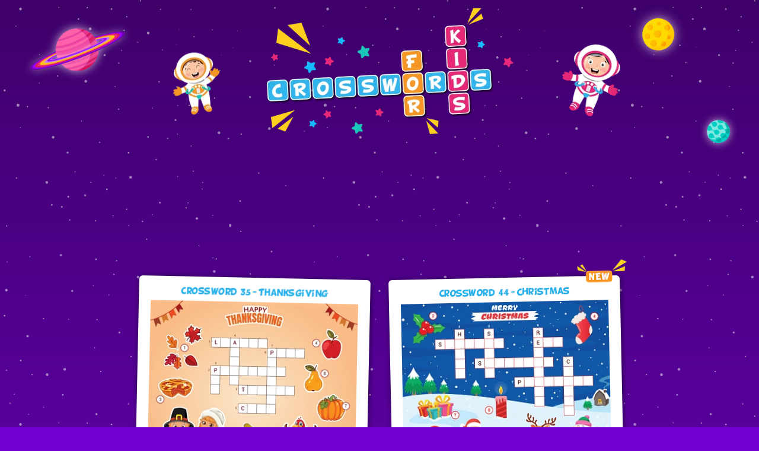

--- FILE ---
content_type: text/html; charset=UTF-8
request_url: https://www.crosswords-for-kids.com/
body_size: 7238
content:
<!doctype html>
<html lang="en">
<head>
<meta name="DC.Language" content="en" />
<meta charset="utf-8" />
<meta name="google" content="notranslate" />
<meta http-equiv="X-UA-Compatible" content="IE=edge" />
<meta name="viewport" content="width=device-width, initial-scale=1.0, minimum-scale=1.0, maximum-scale=1.0, user-scalable=no" />
<meta name="mobile-web-app-capable" content="yes" />
<meta name="apple-mobile-web-app-capable" content="yes" />
<meta name="application-name" content="Crosswords For Kids" />
<meta name="apple-mobile-web-app-title" content="Crosswords For Kids" />
<meta name="apple-touch-fullscreen" content="yes" />
<link rel="preload" href="https://www.crosswords-for-kids.com/skin1/fonts/subset-BDCartoonShout.woff2" as="font" type="font/woff2" crossorigin="anonymous" />
<link rel="preload" href="https://www.crosswords-for-kids.com/skin1/css/main.css" as="style" />
<link rel="preload" href="https://www.crosswords-for-kids.com/skin1/fonts/Roboto-Medium.woff2" as="font" type="font/woff2" crossorigin="anonymous" />
<link rel="shortcut icon" type="image/x-icon" href="https://www.crosswords-for-kids.com/favicon.ico" />
<link rel="icon" sizes="310x310" type="image/png" href="https://www.crosswords-for-kids.com/images/apple-icon-touch/en/apple-touch-icon-310x310.png" />
<link rel="icon" sizes="228x228" type="image/png" href="https://www.crosswords-for-kids.com/images/apple-icon-touch/en/apple-touch-icon-228x228.png" />
<link rel="icon" sizes="192x192" type="image/png" href="https://www.crosswords-for-kids.com/images/apple-icon-touch/en/apple-touch-icon-192x192.png" />
<link rel="icon" sizes="180x180" type="image/png" href="https://www.crosswords-for-kids.com/images/apple-icon-touch/en/apple-touch-icon-180x180.png" />
<link rel="icon" sizes="152x152" type="image/png" href="https://www.crosswords-for-kids.com/images/apple-icon-touch/en/apple-touch-icon-152x152.png" />
<link rel="icon" sizes="144x144" type="image/png" href="https://www.crosswords-for-kids.com/images/apple-icon-touch/en/apple-touch-icon-144x144.png" />
<link rel="icon" sizes="120x120" type="image/png" href="https://www.crosswords-for-kids.com/images/apple-icon-touch/en/apple-touch-icon-120x120.png" />
<link rel="icon" sizes="96x96" type="image/png" href="https://www.crosswords-for-kids.com/images/apple-icon-touch/en/apple-touch-icon-96x96.png" />
<link rel="icon" sizes="32x32" type="image/png" href="https://www.crosswords-for-kids.com/images/apple-icon-touch/en/apple-touch-icon-32x32.png" />
<link rel="apple-touch-icon" type="image/png" href="https://www.crosswords-for-kids.com/images/apple-icon-touch/en/apple-touch-icon-192x192.png" />
<link rel="apple-touch-icon" sizes="310x310" type="image/png" href="https://www.crosswords-for-kids.com/images/apple-icon-touch/en/apple-touch-icon-310x310.png" />
<link rel="apple-touch-icon" sizes="192x192" type="image/png" href="https://www.crosswords-for-kids.com/images/apple-icon-touch/en/apple-touch-icon-192x192.png" />
<link rel="apple-touch-icon" sizes="180x180" type="image/png" href="https://www.crosswords-for-kids.com/images/apple-icon-touch/en/apple-touch-icon-180x180.png" />
<link rel="apple-touch-icon" sizes="152x152" type="image/png" href="https://www.crosswords-for-kids.com/images/apple-icon-touch/en/apple-touch-icon-152x152.png" />
<link rel="apple-touch-icon" sizes="144x144" type="image/png" href="https://www.crosswords-for-kids.com/images/apple-icon-touch/en/apple-touch-icon-144x144.png" />
<link rel="apple-touch-icon" sizes="120x120" type="image/png" href="https://www.crosswords-for-kids.com/images/apple-icon-touch/en/apple-touch-icon-120x120.png" />
<link rel="apple-touch-icon" sizes="114x114" type="image/png" href="https://www.crosswords-for-kids.com/images/apple-icon-touch/en/apple-touch-icon-114x114.png" />
<link rel="apple-touch-icon" sizes="76x76" type="image/png" href="https://www.crosswords-for-kids.com/images/apple-icon-touch/en/apple-touch-icon-76x76.png" />
<link rel="apple-touch-icon" sizes="72x72" type="image/png" href="https://www.crosswords-for-kids.com/images/apple-icon-touch/en/apple-touch-icon-72x72.png" />
<link rel="apple-touch-icon" sizes="60x60" type="image/png" href="https://www.crosswords-for-kids.com/images/apple-icon-touch/en/apple-touch-icon-60x60.png" />
<link rel="apple-touch-icon" sizes="57x57" type="image/png" href="https://www.crosswords-for-kids.com/images/apple-icon-touch/en/apple-touch-icon-57x57.png" />
<meta  name="msapplication-square70x70logo" content="https://www.crosswords-for-kids.com/images/apple-icon-touch/en/apple-touch-icon-70x70.png" />
<meta  name="msapplication-square144x144logo" content="https://www.crosswords-for-kids.com/images/apple-icon-touch/en/apple-touch-icon-144x144.png" />
<meta  name="msapplication-square150x150logo" content="https://www.crosswords-for-kids.com/images/apple-icon-touch/en/apple-touch-icon-150x150.png" />
<meta  name="msapplication-square310x310logo" content="https://www.crosswords-for-kids.com/images/apple-icon-touch/en/apple-touch-icon-310x310.png" />
<meta name="msapplication-TileColor" content="#460077"/>
<title>Crosswords for Kids | Free Online Crossword Puzzles for Learning and Fun!</title>
<meta name="description" content="Discover Fun and Educational Picture Crosswords specially designed for kids! These Free Online Games help children learn English vocabulary through visual matching, covering a wide range of themes such as Animals, Seasons, Holidays and more." />
<meta name="keywords" content="word game,clue,word puzzle,crossword puzzles,online crosswords,esl learning activities,interactive vocabulary game,picture crossword,educational resource,kids english learning,classroom puzzle,themed crosswords for children" />
<meta name="rating" content="general" />
<meta name="robots" content="index,follow" />
<link rel="canonical" href="https://www.crosswords-for-kids.com/" />
<meta property="og:url" content="https://www.crosswords-for-kids.com/" />
<meta property="og:type" content="website" />
<meta property="og:updated_time" content="1764184218" />
<meta property="og:title" content="Crosswords for Kids | Free Online Crossword Puzzles for Learning and Fun!" />
<meta property="og:description" content="Discover Fun and Educational Picture Crosswords specially designed for kids! These Free Online Games help children learn English vocabulary through visual matching, covering a wide range of themes such as Animals, Seasons, Holidays and more." />
<meta property="og:image" content="https://www.crosswords-for-kids.com/images/ogimage/default_ogimage_en.png" />
<meta property="og:image:type" content="image/png" />
<meta property="og:image:width" content="1200" />
<meta property="og:image:height" content="630" />
<link rel="image_src" href="https://www.crosswords-for-kids.com/images/ogimage/default_ogimage_en.png" />
<script>
<!--

function roll(element,over){
for (var i = 0; i < element.childNodes.length; i++) {
 if (element.childNodes[i].className == 'infos') {
 var infos = element.childNodes[i];
 for (var j = 0; j < infos.childNodes.length; j++) {
if (infos.childNodes[j].className == 'checkbox') {
var checkbox = infos.childNodes[j];
if (over == 1) {
checkbox.src = checkbox.src.replace('_ok', '_ok_white');
} else {
checkbox.src = checkbox.src.replace('_ok_white', '_ok');
};
};
if (infos.childNodes[j].className == 'etoiles') {
var etoiles = infos.childNodes[j];
if (over == 1) {
etoiles.src = etoiles.src.replace('etoiles', 'etoiles_white');
} else {
etoiles.src = etoiles.src.replace('etoiles_white', 'etoiles');
};
};
 };
break;
};
};
};


//docReady function, John Friend, https://github.com/jfriend00/docReady
(function(g,b){function c(){if(!e){e=!0;for(var a=0;a<d.length;a++)d[a].fn.call(window,d[a].ctx);d=[]}}function h(){"complete"===document.readyState&&c()}b=b||window;var d=[],e=!1,f=!1;b[g||"docReady"]=function(a,b){if("function"!==typeof a)throw new TypeError("callback for docReady(fn) must be a function");e?setTimeout(function(){a(b)},1):(d.push({fn:a,ctx:b}),"complete"===document.readyState||!document.attachEvent&&"interactive"===document.readyState?setTimeout(c,1):f||(document.addEventListener?
(document.addEventListener("DOMContentLoaded",c,!1),window.addEventListener("load",c,!1)):(document.attachEvent("onreadystatechange",h),window.attachEvent("onload",c)),f=!0))}})("docReady",window);

if (document.addEventListener) {
  document.addEventListener('contextmenu', function(e) {
if ((e.target.nodeName === 'IMG' && e.target.parentNode.nodeName != 'A') || e.target.nodeName === 'CANVAS') {
e.preventDefault();
};
  }, false);
};
var langue="en";
-->
</script>
<link rel="stylesheet" type="text/css" href="https://www.crosswords-for-kids.com/skin1/css/main.css" />
</head>
<body ondragstart="return false;" ondrop="return false;" class="home en">

<div id="header">
<div class="table"><div id="kidleft" class="cell">
<picture><source type="image/webp" srcset="https://www.crosswords-for-kids.com/skin1/im/webp/kid_orange.webp" /><source type="image/png" srcset="https://www.crosswords-for-kids.com/skin1/im/kid_orange.png" /><img class="responsive floatAnim" style="max-width:110px;" src="https://www.crosswords-for-kids.com/skin1/im/kid_orange.png" width="110" height="121" alt="" />
</picture></div><div id="logo" class="cell"><a href="https://www.crosswords-for-kids.com/">
<picture><source type="image/webp" srcset="https://www.crosswords-for-kids.com/skin1/im/webp/crosswords-for-kids-logo.webp" /><source type="image/png" srcset="https://www.crosswords-for-kids.com/skin1/im/crosswords-for-kids-logo.png" /><img alt="Crosswords For Kids" title="Crosswords For Kids" class="responsive" style="max-width:430px;" src="https://www.crosswords-for-kids.com/skin1/im/crosswords-for-kids-logo.png" width="600" height="321" />
</picture></a></div><div id="kidright" class="cell">
<picture><source type="image/webp" srcset="https://www.crosswords-for-kids.com/skin1/im/webp/kid_fushia.webp" /><source type="image/png" srcset="https://www.crosswords-for-kids.com/skin1/im/kid_fushia.png" /><img class="responsive floatAnim2" style="max-width:140px;" src="https://www.crosswords-for-kids.com/skin1/im/kid_fushia.png" width="140" height="146" alt="" />
</picture></div>
</div>
</div>
<div id="wrapper"><!-- start page wrapper --><a class="ancre" id="top"></a>
<div id="page"><!-- start page -->
<!-- Crosswords-for-kids.com - 960x120 (Header - General Rotation) -->
<script async src="https://pagead2.googlesyndication.com/pagead/js/adsbygoogle.js?client=ca-pub-0980721890839038" crossorigin="anonymous"></script>
<div class="NotOnMobile" style="display:block;text-align:center;width:960px;padding:0;margin:0;border:0;margin-left:auto;margin-right:auto;">
<ins class="adsbygoogle NotOnMobile"
 style="width:960px;height:120px;margin-top:1em;margin-bottom:1.5em;text-align:center;margin-left:auto;margin-right:auto;"
 data-ad-client="ca-pub-0980721890839038" data-ad-slot="4938876920"></ins>
 </div>
<script>
     (adsbygoogle = window.adsbygoogle || []).push({});
</script>

<!-- Crosswords-for-kids.com - 728x90 (Header - General Rotation) -->
<script async src="https://pagead2.googlesyndication.com/pagead/js/adsbygoogle.js?client=ca-pub-0980721890839038" crossorigin="anonymous"></script>
<div class="OnTabletOnly" style="display:block;text-align:center;width:728px;padding:0;margin:0;border:0;margin-left:auto;margin-right:auto;">
<ins class="adsbygoogle OnTabletOnly"
 style="width:728px;height:90px;margin-top:1em;margin-bottom:1.5em;text-align:center;margin-left:auto;margin-right:auto;"
 data-ad-client="ca-pub-0980721890839038" data-ad-slot="5733529329"></ins>
 </div>
<script>
     (adsbygoogle = window.adsbygoogle || []).push({});
</script>
<div class="list">
<div onmouseout="roll(this,0);" onmouseover="roll(this,1);" class="element fushia"><div class="title"><h5>Crossword 35<span> - </span>Thanksgiving</h5></div><a href="https://www.crosswords-for-kids.com/crossword-puzzles/thanksgiving.html">
<picture><source type="image/webp" srcset="https://www.crosswords-for-kids.com/crosswords/thanksgiving/webp/preview_350_en.webp" /><source type="image/png" srcset="https://www.crosswords-for-kids.com/crosswords/thanksgiving/preview_350_en.png" /><img class="responsive preview" src="https://www.crosswords-for-kids.com/crosswords/thanksgiving/preview_350_en.png" width="350" height="277" style="max-width: 350px;width:100%;height:auto;" alt="" />
</picture></a><div class="infos">Words to find: 8  -  Difficulty: <img class="etoiles" alt="Difficulty: ***" title="Difficulty: ***" style="display:inline;margin-bottom:-1px;width:85px;height:auto;" width="85" height="13" src="https://www.crosswords-for-kids.com/skin1/im/etoiles3.png"><br><img class="checkbox" alt="" style="display:inline;margin-bottom:-2px;width:14px;height:auto;margin-right:3px;" width="30" height="30" src="https://www.crosswords-for-kids.com/skin1/im/checkbox_ok.png">Online Puzzle: yes &nbsp;  <img class="checkbox" alt="" style="display:inline;margin-bottom:-2px;width:14px;height:auto;margin-right:3px;" width="30" height="30" src="https://www.crosswords-for-kids.com/skin1/im/checkbox_ok.png">Printable Worksheet: soon</div></div>
<div onmouseout="roll(this,0);" onmouseover="roll(this,1);" class="element orange"><div class="new"></div><div class="title"><h5>Crossword 44<span> - </span>Christmas</h5></div><a href="https://www.crosswords-for-kids.com/crossword-puzzles/christmas.html">
<picture><source type="image/webp" srcset="https://www.crosswords-for-kids.com/crosswords/christmas/webp/preview_350_en.webp" /><source type="image/png" srcset="https://www.crosswords-for-kids.com/crosswords/christmas/preview_350_en.png" /><img class="responsive preview" src="https://www.crosswords-for-kids.com/crosswords/christmas/preview_350_en.png" width="350" height="277" style="max-width: 350px;width:100%;height:auto;" alt="" />
</picture></a><div class="infos">Words to find: 8  -  Difficulty: <img class="etoiles" alt="Difficulty: ****" title="Difficulty: ****" style="display:inline;margin-bottom:-1px;width:85px;height:auto;" width="85" height="13" src="https://www.crosswords-for-kids.com/skin1/im/etoiles4.png"><br><img class="checkbox" alt="" style="display:inline;margin-bottom:-2px;width:14px;height:auto;margin-right:3px;" width="30" height="30" src="https://www.crosswords-for-kids.com/skin1/im/checkbox_ok.png">Online Puzzle: yes &nbsp;  <img class="checkbox" alt="" style="display:inline;margin-bottom:-2px;width:14px;height:auto;margin-right:3px;" width="30" height="30" src="https://www.crosswords-for-kids.com/skin1/im/checkbox_ok.png">Printable Worksheet: soon</div></div>
<div onmouseout="roll(this,0);" onmouseover="roll(this,1);" class="element fushia"><div class="title"><h5>Crossword 1<span> - </span>Winter Sports Equipment</h5></div><a href="https://www.crosswords-for-kids.com/crossword-puzzles/winter-equipment.html">
<picture><source type="image/webp" srcset="https://www.crosswords-for-kids.com/crosswords/winter-equipment/webp/preview_350_en.webp" /><source type="image/png" srcset="https://www.crosswords-for-kids.com/crosswords/winter-equipment/preview_350_en.png" /><img class="responsive preview" src="https://www.crosswords-for-kids.com/crosswords/winter-equipment/preview_350_en.png" width="350" height="277" style="max-width: 350px;width:100%;height:auto;" alt="" />
</picture></a><div class="infos">Words to find: 9  -  Difficulty: <img class="etoiles" alt="Difficulty: ***" title="Difficulty: ***" style="display:inline;margin-bottom:-1px;width:85px;height:auto;" width="85" height="13" src="https://www.crosswords-for-kids.com/skin1/im/etoiles3.png"><br><img class="checkbox" alt="" style="display:inline;margin-bottom:-2px;width:14px;height:auto;margin-right:3px;" width="30" height="30" src="https://www.crosswords-for-kids.com/skin1/im/checkbox_ok.png">Online Puzzle: yes &nbsp;  <img class="checkbox" alt="" style="display:inline;margin-bottom:-2px;width:14px;height:auto;margin-right:3px;" width="30" height="30" src="https://www.crosswords-for-kids.com/skin1/im/checkbox_ok.png">Printable Worksheet: soon</div></div>
<div onmouseout="roll(this,0);" onmouseover="roll(this,1);" class="element orange"><div class="title"><h5>Crossword 2<span> - </span>Winter Clothes</h5></div><a href="https://www.crosswords-for-kids.com/crossword-puzzles/winter-clothes.html">
<picture><source type="image/webp" srcset="https://www.crosswords-for-kids.com/crosswords/winter-clothes/webp/preview_350_en.webp" /><source type="image/png" srcset="https://www.crosswords-for-kids.com/crosswords/winter-clothes/preview_350_en.png" /><img class="responsive preview" src="https://www.crosswords-for-kids.com/crosswords/winter-clothes/preview_350_en.png" width="350" height="277" style="max-width: 350px;width:100%;height:auto;" alt="" />
</picture></a><div class="infos">Words to find: 8  -  Difficulty: <img class="etoiles" alt="Difficulty: ***" title="Difficulty: ***" style="display:inline;margin-bottom:-1px;width:85px;height:auto;" width="85" height="13" src="https://www.crosswords-for-kids.com/skin1/im/etoiles3.png"><br><img class="checkbox" alt="" style="display:inline;margin-bottom:-2px;width:14px;height:auto;margin-right:3px;" width="30" height="30" src="https://www.crosswords-for-kids.com/skin1/im/checkbox_ok.png">Online Puzzle: yes &nbsp;  <img class="checkbox" alt="" style="display:inline;margin-bottom:-2px;width:14px;height:auto;margin-right:3px;" width="30" height="30" src="https://www.crosswords-for-kids.com/skin1/im/checkbox_ok.png">Printable Worksheet: soon</div></div>
<div onmouseout="roll(this,0);" onmouseover="roll(this,1);" class="element fushia"><div class="title"><h5>Crossword 4<span> - </span>Halloween</h5></div><a href="https://www.crosswords-for-kids.com/crossword-puzzles/halloween.html">
<picture><source type="image/webp" srcset="https://www.crosswords-for-kids.com/crosswords/halloween/webp/preview_350_en.webp" /><source type="image/png" srcset="https://www.crosswords-for-kids.com/crosswords/halloween/preview_350_en.png" /><img class="responsive preview" src="https://www.crosswords-for-kids.com/crosswords/halloween/preview_350_en.png" width="350" height="277" style="max-width: 350px;width:100%;height:auto;" alt="" />
</picture></a><div class="infos">Words to find: 14  -  Difficulty: <img class="etoiles" alt="Difficulty: ****" title="Difficulty: ****" style="display:inline;margin-bottom:-1px;width:85px;height:auto;" width="85" height="13" src="https://www.crosswords-for-kids.com/skin1/im/etoiles4.png"><br><img class="checkbox" alt="" style="display:inline;margin-bottom:-2px;width:14px;height:auto;margin-right:3px;" width="30" height="30" src="https://www.crosswords-for-kids.com/skin1/im/checkbox_ok.png">Online Puzzle: yes &nbsp;  <img class="checkbox" alt="" style="display:inline;margin-bottom:-2px;width:14px;height:auto;margin-right:3px;" width="30" height="30" src="https://www.crosswords-for-kids.com/skin1/im/checkbox_ok.png">Printable Worksheet: soon</div></div>
<div onmouseout="roll(this,0);" onmouseover="roll(this,1);" class="element orange"><div class="title"><h5>Crossword 3<span> - </span>Autumn</h5></div><a href="https://www.crosswords-for-kids.com/crossword-puzzles/autumn.html">
<picture><source type="image/webp" srcset="https://www.crosswords-for-kids.com/crosswords/autumn/webp/preview_350_en.webp" /><source type="image/png" srcset="https://www.crosswords-for-kids.com/crosswords/autumn/preview_350_en.png" /><img class="responsive preview" src="https://www.crosswords-for-kids.com/crosswords/autumn/preview_350_en.png" width="350" height="277" style="max-width: 350px;width:100%;height:auto;" alt="" />
</picture></a><div class="infos">Words to find: 14  -  Difficulty: <img class="etoiles" alt="Difficulty: *****" title="Difficulty: *****" style="display:inline;margin-bottom:-1px;width:85px;height:auto;" width="85" height="13" src="https://www.crosswords-for-kids.com/skin1/im/etoiles5.png"><br><img class="checkbox" alt="" style="display:inline;margin-bottom:-2px;width:14px;height:auto;margin-right:3px;" width="30" height="30" src="https://www.crosswords-for-kids.com/skin1/im/checkbox_ok.png">Online Puzzle: yes &nbsp;  <img class="checkbox" alt="" style="display:inline;margin-bottom:-2px;width:14px;height:auto;margin-right:3px;" width="30" height="30" src="https://www.crosswords-for-kids.com/skin1/im/checkbox_ok.png">Printable Worksheet: soon</div></div>
<div onmouseout="roll(this,0);" onmouseover="roll(this,1);" class="element fushia"><div class="title"><h5>Crossword 38<span> - </span>The Four Seasons</h5></div><a href="https://www.crosswords-for-kids.com/crossword-puzzles/the-4-seasons.html">
<picture><source type="image/webp" srcset="https://www.crosswords-for-kids.com/crosswords/the-4-seasons/webp/preview_350_en.webp" /><source type="image/png" srcset="https://www.crosswords-for-kids.com/crosswords/the-4-seasons/preview_350_en.png" /><img class="responsive preview" src="https://www.crosswords-for-kids.com/crosswords/the-4-seasons/preview_350_en.png" width="350" height="277" style="max-width: 350px;width:100%;height:auto;" alt="" />
</picture></a><div class="infos">Words to find: 4  -  Difficulty: <img class="etoiles" alt="Difficulty: **" title="Difficulty: **" style="display:inline;margin-bottom:-1px;width:85px;height:auto;" width="85" height="13" src="https://www.crosswords-for-kids.com/skin1/im/etoiles2.png"><br><img class="checkbox" alt="" style="display:inline;margin-bottom:-2px;width:14px;height:auto;margin-right:3px;" width="30" height="30" src="https://www.crosswords-for-kids.com/skin1/im/checkbox_ok.png">Online Puzzle: yes &nbsp;  <img class="checkbox" alt="" style="display:inline;margin-bottom:-2px;width:14px;height:auto;margin-right:3px;" width="30" height="30" src="https://www.crosswords-for-kids.com/skin1/im/checkbox_ok.png">Printable Worksheet: soon</div></div>
<div onmouseout="roll(this,0);" onmouseover="roll(this,1);" class="element orange"><div class="title"><h5>Crossword 43<span> - </span>Times Of The Day</h5></div><a href="https://www.crosswords-for-kids.com/crossword-puzzles/times-of-the-day.html">
<picture><source type="image/webp" srcset="https://www.crosswords-for-kids.com/crosswords/times-of-the-day/webp/preview_350_en.webp" /><source type="image/png" srcset="https://www.crosswords-for-kids.com/crosswords/times-of-the-day/preview_350_en.png" /><img class="responsive preview" src="https://www.crosswords-for-kids.com/crosswords/times-of-the-day/preview_350_en.png" width="350" height="277" style="max-width: 350px;width:100%;height:auto;" alt="" />
</picture></a><div class="infos">Words to find: 4  -  Difficulty: <img class="etoiles" alt="Difficulty: **" title="Difficulty: **" style="display:inline;margin-bottom:-1px;width:85px;height:auto;" width="85" height="13" src="https://www.crosswords-for-kids.com/skin1/im/etoiles2.png"><br><img class="checkbox" alt="" style="display:inline;margin-bottom:-2px;width:14px;height:auto;margin-right:3px;" width="30" height="30" src="https://www.crosswords-for-kids.com/skin1/im/checkbox_ok.png">Online Puzzle: yes &nbsp;  <img class="checkbox" alt="" style="display:inline;margin-bottom:-2px;width:14px;height:auto;margin-right:3px;" width="30" height="30" src="https://www.crosswords-for-kids.com/skin1/im/checkbox_ok.png">Printable Worksheet: soon</div></div>
<div onmouseout="roll(this,0);" onmouseover="roll(this,1);" class="element fushia"><div class="title"><h5>Math puzzle 5<span> - </span>Addition Up To 10</h5></div><a href="https://www.crosswords-for-kids.com/crossword-puzzles/addition-to-10.html">
<picture><source type="image/webp" srcset="https://www.crosswords-for-kids.com/crosswords/addition-to-10/webp/preview_350_en.webp" /><source type="image/png" srcset="https://www.crosswords-for-kids.com/crosswords/addition-to-10/preview_350_en.png" /><img class="responsive preview" src="https://www.crosswords-for-kids.com/crosswords/addition-to-10/preview_350_en.png" width="350" height="277" style="max-width: 350px;width:100%;height:auto;" alt="" />
</picture></a><div class="infos">Math facts: 24  -  Difficulty: <img class="etoiles" alt="Difficulty: **" title="Difficulty: **" style="display:inline;margin-bottom:-1px;width:85px;height:auto;" width="85" height="13" src="https://www.crosswords-for-kids.com/skin1/im/etoiles2.png"><br><img class="checkbox" alt="" style="display:inline;margin-bottom:-2px;width:14px;height:auto;margin-right:3px;" width="30" height="30" src="https://www.crosswords-for-kids.com/skin1/im/checkbox_ok.png">Online Puzzle: yes &nbsp;  <img class="checkbox" alt="" style="display:inline;margin-bottom:-2px;width:14px;height:auto;margin-right:3px;" width="30" height="30" src="https://www.crosswords-for-kids.com/skin1/im/checkbox_ok.png">Printable Worksheet: soon</div></div>
<div onmouseout="roll(this,0);" onmouseover="roll(this,1);" class="element orange"><div class="updated"></div><div class="title"><h5>Math puzzle 6<span> - </span>Subtraction Up To 10</h5></div><a href="https://www.crosswords-for-kids.com/crossword-puzzles/subtraction-up-to-10.html">
<picture><source type="image/webp" srcset="https://www.crosswords-for-kids.com/crosswords/subtraction-up-to-10/webp/preview_350_en.webp" /><source type="image/png" srcset="https://www.crosswords-for-kids.com/crosswords/subtraction-up-to-10/preview_350_en.png" /><img class="responsive preview" src="https://www.crosswords-for-kids.com/crosswords/subtraction-up-to-10/preview_350_en.png" width="350" height="277" style="max-width: 350px;width:100%;height:auto;" alt="" />
</picture></a><div class="infos">Math facts: 26  -  Difficulty: <img class="etoiles" alt="Difficulty: **" title="Difficulty: **" style="display:inline;margin-bottom:-1px;width:85px;height:auto;" width="85" height="13" src="https://www.crosswords-for-kids.com/skin1/im/etoiles2.png"><br><img class="checkbox" alt="" style="display:inline;margin-bottom:-2px;width:14px;height:auto;margin-right:3px;" width="30" height="30" src="https://www.crosswords-for-kids.com/skin1/im/checkbox_ok.png">Online Puzzle: yes &nbsp;  <img class="checkbox" alt="" style="display:inline;margin-bottom:-2px;width:14px;height:auto;margin-right:3px;" width="30" height="30" src="https://www.crosswords-for-kids.com/skin1/im/checkbox_ok.png">Printable Worksheet: soon</div></div>
<div onmouseout="roll(this,0);" onmouseover="roll(this,1);" class="element fushia"><div class="title"><h5>Crossword 33<span> - </span>School</h5></div><a href="https://www.crosswords-for-kids.com/crossword-puzzles/school.html">
<picture><source type="image/webp" srcset="https://www.crosswords-for-kids.com/crosswords/school/webp/preview_350_en.webp" /><source type="image/png" srcset="https://www.crosswords-for-kids.com/crosswords/school/preview_350_en.png" /><img class="responsive preview" src="https://www.crosswords-for-kids.com/crosswords/school/preview_350_en.png" width="350" height="277" style="max-width: 350px;width:100%;height:auto;" alt="" />
</picture></a><div class="infos">Words to find: 10  -  Difficulty: <img class="etoiles" alt="Difficulty: ****" title="Difficulty: ****" style="display:inline;margin-bottom:-1px;width:85px;height:auto;" width="85" height="13" src="https://www.crosswords-for-kids.com/skin1/im/etoiles4.png"><br><img class="checkbox" alt="" style="display:inline;margin-bottom:-2px;width:14px;height:auto;margin-right:3px;" width="30" height="30" src="https://www.crosswords-for-kids.com/skin1/im/checkbox_ok.png">Online Puzzle: yes &nbsp;  <img class="checkbox" alt="" style="display:inline;margin-bottom:-2px;width:14px;height:auto;margin-right:3px;" width="30" height="30" src="https://www.crosswords-for-kids.com/skin1/im/checkbox_ok.png">Printable Worksheet: soon</div></div>
<div onmouseout="roll(this,0);" onmouseover="roll(this,1);" class="element orange"><div class="title"><h5>Crossword 39<span> - </span>Numbers</h5></div><a href="https://www.crosswords-for-kids.com/crossword-puzzles/numbers.html">
<picture><source type="image/webp" srcset="https://www.crosswords-for-kids.com/crosswords/numbers/webp/preview_350_en.webp" /><source type="image/png" srcset="https://www.crosswords-for-kids.com/crosswords/numbers/preview_350_en.png" /><img class="responsive preview" src="https://www.crosswords-for-kids.com/crosswords/numbers/preview_350_en.png" width="350" height="277" style="max-width: 350px;width:100%;height:auto;" alt="" />
</picture></a><div class="infos">Words to find: 10  -  Difficulty: <img class="etoiles" alt="Difficulty: **" title="Difficulty: **" style="display:inline;margin-bottom:-1px;width:85px;height:auto;" width="85" height="13" src="https://www.crosswords-for-kids.com/skin1/im/etoiles2.png"><br><img class="checkbox" alt="" style="display:inline;margin-bottom:-2px;width:14px;height:auto;margin-right:3px;" width="30" height="30" src="https://www.crosswords-for-kids.com/skin1/im/checkbox_ok.png">Online Puzzle: yes &nbsp;  <img class="checkbox" alt="" style="display:inline;margin-bottom:-2px;width:14px;height:auto;margin-right:3px;" width="30" height="30" src="https://www.crosswords-for-kids.com/skin1/im/checkbox_ok.png">Printable Worksheet: soon</div></div>
<div onmouseout="roll(this,0);" onmouseover="roll(this,1);" class="element fushia"><div class="title"><h5>Crossword 43<span> - </span>Days Of The Week</h5></div><a href="https://www.crosswords-for-kids.com/crossword-puzzles/days-of-the-week.html">
<picture><source type="image/webp" srcset="https://www.crosswords-for-kids.com/crosswords/days-of-the-week/webp/preview_350_en.webp" /><source type="image/png" srcset="https://www.crosswords-for-kids.com/crosswords/days-of-the-week/preview_350_en.png" /><img class="responsive preview" src="https://www.crosswords-for-kids.com/crosswords/days-of-the-week/preview_350_en.png" width="350" height="277" style="max-width: 350px;width:100%;height:auto;" alt="" />
</picture></a><div class="infos">Words to find: 7  -  Difficulty: <img class="etoiles" alt="Difficulty: **" title="Difficulty: **" style="display:inline;margin-bottom:-1px;width:85px;height:auto;" width="85" height="13" src="https://www.crosswords-for-kids.com/skin1/im/etoiles2.png"><br><img class="checkbox" alt="" style="display:inline;margin-bottom:-2px;width:14px;height:auto;margin-right:3px;" width="30" height="30" src="https://www.crosswords-for-kids.com/skin1/im/checkbox_ok.png">Online Puzzle: yes &nbsp;  <img class="checkbox" alt="" style="display:inline;margin-bottom:-2px;width:14px;height:auto;margin-right:3px;" width="30" height="30" src="https://www.crosswords-for-kids.com/skin1/im/checkbox_ok.png">Printable Worksheet: soon</div></div>
<div onmouseout="roll(this,0);" onmouseover="roll(this,1);" class="element orange"><div class="title"><h5>Crossword 42<span> - </span>Months of the Year</h5></div><a href="https://www.crosswords-for-kids.com/crossword-puzzles/months-of-the-year.html">
<picture><source type="image/webp" srcset="https://www.crosswords-for-kids.com/crosswords/months-of-the-year/webp/preview_350_en.webp" /><source type="image/png" srcset="https://www.crosswords-for-kids.com/crosswords/months-of-the-year/preview_350_en.png" /><img class="responsive preview" src="https://www.crosswords-for-kids.com/crosswords/months-of-the-year/preview_350_en.png" width="350" height="277" style="max-width: 350px;width:100%;height:auto;" alt="" />
</picture></a><div class="infos">Words to find: 12  -  Difficulty: <img class="etoiles" alt="Difficulty: ***" title="Difficulty: ***" style="display:inline;margin-bottom:-1px;width:85px;height:auto;" width="85" height="13" src="https://www.crosswords-for-kids.com/skin1/im/etoiles3.png"><br><img class="checkbox" alt="" style="display:inline;margin-bottom:-2px;width:14px;height:auto;margin-right:3px;" width="30" height="30" src="https://www.crosswords-for-kids.com/skin1/im/checkbox_ok.png">Online Puzzle: yes &nbsp;  <img class="checkbox" alt="" style="display:inline;margin-bottom:-2px;width:14px;height:auto;margin-right:3px;" width="30" height="30" src="https://www.crosswords-for-kids.com/skin1/im/checkbox_ok.png">Printable Worksheet: soon</div></div>
<div onmouseout="roll(this,0);" onmouseover="roll(this,1);" class="element fushia"><div class="title"><h5>Crossword 36<span> - </span>My Five Senses</h5></div><a href="https://www.crosswords-for-kids.com/crossword-puzzles/five-senses.html">
<picture><source type="image/webp" srcset="https://www.crosswords-for-kids.com/crosswords/five-senses/webp/preview_350_en.webp" /><source type="image/png" srcset="https://www.crosswords-for-kids.com/crosswords/five-senses/preview_350_en.png" /><img class="responsive preview" src="https://www.crosswords-for-kids.com/crosswords/five-senses/preview_350_en.png" width="350" height="277" style="max-width: 350px;width:100%;height:auto;" alt="" />
</picture></a><div class="infos">Words to find: 5  -  Difficulty: <img class="etoiles" alt="Difficulty: ***" title="Difficulty: ***" style="display:inline;margin-bottom:-1px;width:85px;height:auto;" width="85" height="13" src="https://www.crosswords-for-kids.com/skin1/im/etoiles3.png"><br><img class="checkbox" alt="" style="display:inline;margin-bottom:-2px;width:14px;height:auto;margin-right:3px;" width="30" height="30" src="https://www.crosswords-for-kids.com/skin1/im/checkbox_ok.png">Online Puzzle: yes &nbsp;  <img class="checkbox" alt="" style="display:inline;margin-bottom:-2px;width:14px;height:auto;margin-right:3px;" width="30" height="30" src="https://www.crosswords-for-kids.com/skin1/im/checkbox_ok.png">Printable Worksheet: soon</div></div>
<div onmouseout="roll(this,0);" onmouseover="roll(this,1);" class="element orange"><div class="title"><h5>Crossword 18<span> - </span>Colors</h5></div><a href="https://www.crosswords-for-kids.com/crossword-puzzles/colors.html">
<picture><source type="image/webp" srcset="https://www.crosswords-for-kids.com/crosswords/colors/webp/preview_350_en.webp" /><source type="image/png" srcset="https://www.crosswords-for-kids.com/crosswords/colors/preview_350_en.png" /><img class="responsive preview" src="https://www.crosswords-for-kids.com/crosswords/colors/preview_350_en.png" width="350" height="277" style="max-width: 350px;width:100%;height:auto;" alt="" />
</picture></a><div class="infos">Words to find: 9  -  Difficulty: <img class="etoiles" alt="Difficulty: **" title="Difficulty: **" style="display:inline;margin-bottom:-1px;width:85px;height:auto;" width="85" height="13" src="https://www.crosswords-for-kids.com/skin1/im/etoiles2.png"><br><img class="checkbox" alt="" style="display:inline;margin-bottom:-2px;width:14px;height:auto;margin-right:3px;" width="30" height="30" src="https://www.crosswords-for-kids.com/skin1/im/checkbox_ok.png">Online Puzzle: yes &nbsp;  <img class="checkbox" alt="" style="display:inline;margin-bottom:-2px;width:14px;height:auto;margin-right:3px;" width="30" height="30" src="https://www.crosswords-for-kids.com/skin1/im/checkbox_ok.png">Printable Worksheet: soon</div></div>
<div onmouseout="roll(this,0);" onmouseover="roll(this,1);" class="element fushia"><div class="title"><h5>Crossword 5<span> - </span>Matching Sports</h5></div><a href="https://www.crosswords-for-kids.com/crossword-puzzles/sports.html">
<picture><source type="image/webp" srcset="https://www.crosswords-for-kids.com/crosswords/sports/webp/preview_350_en.webp" /><source type="image/png" srcset="https://www.crosswords-for-kids.com/crosswords/sports/preview_350_en.png" /><img class="responsive preview" src="https://www.crosswords-for-kids.com/crosswords/sports/preview_350_en.png" width="350" height="277" style="max-width: 350px;width:100%;height:auto;" alt="" />
</picture></a><div class="infos">Words to find: 8  -  Difficulty: <img class="etoiles" alt="Difficulty: ***" title="Difficulty: ***" style="display:inline;margin-bottom:-1px;width:85px;height:auto;" width="85" height="13" src="https://www.crosswords-for-kids.com/skin1/im/etoiles3.png"><br><img class="checkbox" alt="" style="display:inline;margin-bottom:-2px;width:14px;height:auto;margin-right:3px;" width="30" height="30" src="https://www.crosswords-for-kids.com/skin1/im/checkbox_ok.png">Online Puzzle: yes &nbsp;  <img class="checkbox" alt="" style="display:inline;margin-bottom:-2px;width:14px;height:auto;margin-right:3px;" width="30" height="30" src="https://www.crosswords-for-kids.com/skin1/im/checkbox_ok.png">Printable Worksheet: soon</div></div>
<div onmouseout="roll(this,0);" onmouseover="roll(this,1);" class="element orange"><div class="title"><h5>Crossword 6<span> - </span>Sports</h5></div><a href="https://www.crosswords-for-kids.com/crossword-puzzles/sport2.html">
<picture><source type="image/webp" srcset="https://www.crosswords-for-kids.com/crosswords/sport2/webp/preview_350_en.webp" /><source type="image/png" srcset="https://www.crosswords-for-kids.com/crosswords/sport2/preview_350_en.png" /><img class="responsive preview" src="https://www.crosswords-for-kids.com/crosswords/sport2/preview_350_en.png" width="350" height="277" style="max-width: 350px;width:100%;height:auto;" alt="" />
</picture></a><div class="infos">Words to find: 7  -  Difficulty: <img class="etoiles" alt="Difficulty: ****" title="Difficulty: ****" style="display:inline;margin-bottom:-1px;width:85px;height:auto;" width="85" height="13" src="https://www.crosswords-for-kids.com/skin1/im/etoiles4.png"><br><img class="checkbox" alt="" style="display:inline;margin-bottom:-2px;width:14px;height:auto;margin-right:3px;" width="30" height="30" src="https://www.crosswords-for-kids.com/skin1/im/checkbox_ok.png">Online Puzzle: yes &nbsp;  <img class="checkbox" alt="" style="display:inline;margin-bottom:-2px;width:14px;height:auto;margin-right:3px;" width="30" height="30" src="https://www.crosswords-for-kids.com/skin1/im/checkbox_ok.png">Printable Worksheet: soon</div></div>
<div onmouseout="roll(this,0);" onmouseover="roll(this,1);" class="element fushia"><div class="title"><h5>Crossword 32<span> - </span>Veggies and Fruits</h5></div><a href="https://www.crosswords-for-kids.com/crossword-puzzles/veggies-and-fruits.html">
<picture><source type="image/webp" srcset="https://www.crosswords-for-kids.com/crosswords/veggies-and-fruits/webp/preview_350_en.webp" /><source type="image/png" srcset="https://www.crosswords-for-kids.com/crosswords/veggies-and-fruits/preview_350_en.png" /><img class="responsive preview" src="https://www.crosswords-for-kids.com/crosswords/veggies-and-fruits/preview_350_en.png" width="350" height="277" style="max-width: 350px;width:100%;height:auto;" alt="" />
</picture></a><div class="infos">Words to find: 9  -  Difficulty: <img class="etoiles" alt="Difficulty: ***" title="Difficulty: ***" style="display:inline;margin-bottom:-1px;width:85px;height:auto;" width="85" height="13" src="https://www.crosswords-for-kids.com/skin1/im/etoiles3.png"><br><img class="checkbox" alt="" style="display:inline;margin-bottom:-2px;width:14px;height:auto;margin-right:3px;" width="30" height="30" src="https://www.crosswords-for-kids.com/skin1/im/checkbox_ok.png">Online Puzzle: yes &nbsp;  <img class="checkbox" alt="" style="display:inline;margin-bottom:-2px;width:14px;height:auto;margin-right:3px;" width="30" height="30" src="https://www.crosswords-for-kids.com/skin1/im/checkbox_ok.png">Printable Worksheet: soon</div></div>
<div onmouseout="roll(this,0);" onmouseover="roll(this,1);" class="element orange"><div class="title"><h5>Crossword 30<span> - </span>Fruits</h5></div><a href="https://www.crosswords-for-kids.com/crossword-puzzles/fruits.html">
<picture><source type="image/webp" srcset="https://www.crosswords-for-kids.com/crosswords/fruits/webp/preview_350_en.webp" /><source type="image/png" srcset="https://www.crosswords-for-kids.com/crosswords/fruits/preview_350_en.png" /><img class="responsive preview" src="https://www.crosswords-for-kids.com/crosswords/fruits/preview_350_en.png" width="350" height="277" style="max-width: 350px;width:100%;height:auto;" alt="" />
</picture></a><div class="infos">Words to find: 9  -  Difficulty: <img class="etoiles" alt="Difficulty: ***" title="Difficulty: ***" style="display:inline;margin-bottom:-1px;width:85px;height:auto;" width="85" height="13" src="https://www.crosswords-for-kids.com/skin1/im/etoiles3.png"><br><img class="checkbox" alt="" style="display:inline;margin-bottom:-2px;width:14px;height:auto;margin-right:3px;" width="30" height="30" src="https://www.crosswords-for-kids.com/skin1/im/checkbox_ok.png">Online Puzzle: yes &nbsp;  <img class="checkbox" alt="" style="display:inline;margin-bottom:-2px;width:14px;height:auto;margin-right:3px;" width="30" height="30" src="https://www.crosswords-for-kids.com/skin1/im/checkbox_ok.png">Printable Worksheet: soon</div></div>
<div onmouseout="roll(this,0);" onmouseover="roll(this,1);" class="element fushia"><div class="title"><h5>Crossword 34<span> - </span>Pirates</h5></div><a href="https://www.crosswords-for-kids.com/crossword-puzzles/pirates.html">
<picture><source type="image/webp" srcset="https://www.crosswords-for-kids.com/crosswords/pirates/webp/preview_350_en.webp" /><source type="image/png" srcset="https://www.crosswords-for-kids.com/crosswords/pirates/preview_350_en.png" /><img class="responsive preview" src="https://www.crosswords-for-kids.com/crosswords/pirates/preview_350_en.png" width="350" height="277" style="max-width: 350px;width:100%;height:auto;" alt="" />
</picture></a><div class="infos">Words to find: 9  -  Difficulty: <img class="etoiles" alt="Difficulty: ****" title="Difficulty: ****" style="display:inline;margin-bottom:-1px;width:85px;height:auto;" width="85" height="13" src="https://www.crosswords-for-kids.com/skin1/im/etoiles4.png"><br><img class="checkbox" alt="" style="display:inline;margin-bottom:-2px;width:14px;height:auto;margin-right:3px;" width="30" height="30" src="https://www.crosswords-for-kids.com/skin1/im/checkbox_ok.png">Online Puzzle: yes &nbsp;  <img class="checkbox" alt="" style="display:inline;margin-bottom:-2px;width:14px;height:auto;margin-right:3px;" width="30" height="30" src="https://www.crosswords-for-kids.com/skin1/im/checkbox_ok.png">Printable Worksheet: soon</div></div>
<div onmouseout="roll(this,0);" onmouseover="roll(this,1);" class="element orange"><div class="title"><h5>Crossword 40<span> - </span>Vegetables</h5></div><a href="https://www.crosswords-for-kids.com/crossword-puzzles/vegetables.html">
<picture><source type="image/webp" srcset="https://www.crosswords-for-kids.com/crosswords/vegetables/webp/preview_350_en.webp" /><source type="image/png" srcset="https://www.crosswords-for-kids.com/crosswords/vegetables/preview_350_en.png" /><img class="responsive preview" src="https://www.crosswords-for-kids.com/crosswords/vegetables/preview_350_en.png" width="350" height="277" style="max-width: 350px;width:100%;height:auto;" alt="" />
</picture></a><div class="infos">Words to find: 11  -  Difficulty: <img class="etoiles" alt="Difficulty: ****" title="Difficulty: ****" style="display:inline;margin-bottom:-1px;width:85px;height:auto;" width="85" height="13" src="https://www.crosswords-for-kids.com/skin1/im/etoiles4.png"><br><img class="checkbox" alt="" style="display:inline;margin-bottom:-2px;width:14px;height:auto;margin-right:3px;" width="30" height="30" src="https://www.crosswords-for-kids.com/skin1/im/checkbox_ok.png">Online Puzzle: yes &nbsp;  <img class="checkbox" alt="" style="display:inline;margin-bottom:-2px;width:14px;height:auto;margin-right:3px;" width="30" height="30" src="https://www.crosswords-for-kids.com/skin1/im/checkbox_ok.png">Printable Worksheet: soon</div></div>
<div onmouseout="roll(this,0);" onmouseover="roll(this,1);" class="element fushia"><div class="title"><h5>Crossword 31<span> - </span>At the Beach</h5></div><a href="https://www.crosswords-for-kids.com/crossword-puzzles/beach.html">
<picture><source type="image/webp" srcset="https://www.crosswords-for-kids.com/crosswords/beach/webp/preview_350_en.webp" /><source type="image/png" srcset="https://www.crosswords-for-kids.com/crosswords/beach/preview_350_en.png" /><img class="responsive preview" src="https://www.crosswords-for-kids.com/crosswords/beach/preview_350_en.png" width="350" height="277" style="max-width: 350px;width:100%;height:auto;" alt="" />
</picture></a><div class="infos">Words to find: 8  -  Difficulty: <img class="etoiles" alt="Difficulty: ***" title="Difficulty: ***" style="display:inline;margin-bottom:-1px;width:85px;height:auto;" width="85" height="13" src="https://www.crosswords-for-kids.com/skin1/im/etoiles3.png"><br><img class="checkbox" alt="" style="display:inline;margin-bottom:-2px;width:14px;height:auto;margin-right:3px;" width="30" height="30" src="https://www.crosswords-for-kids.com/skin1/im/checkbox_ok.png">Online Puzzle: yes &nbsp;  <img class="checkbox" alt="" style="display:inline;margin-bottom:-2px;width:14px;height:auto;margin-right:3px;" width="30" height="30" src="https://www.crosswords-for-kids.com/skin1/im/checkbox_ok.png">Printable Worksheet: soon</div></div>
<div onmouseout="roll(this,0);" onmouseover="roll(this,1);" class="element orange"><div class="title"><h5>Crossword 41<span> - </span>Hello Summer</h5></div><a href="https://www.crosswords-for-kids.com/crossword-puzzles/summer.html">
<picture><source type="image/webp" srcset="https://www.crosswords-for-kids.com/crosswords/summer/webp/preview_350_en.webp" /><source type="image/png" srcset="https://www.crosswords-for-kids.com/crosswords/summer/preview_350_en.png" /><img class="responsive preview" src="https://www.crosswords-for-kids.com/crosswords/summer/preview_350_en.png" width="350" height="277" style="max-width: 350px;width:100%;height:auto;" alt="" />
</picture></a><div class="infos">Words to find: 10  -  Difficulty: <img class="etoiles" alt="Difficulty: ****" title="Difficulty: ****" style="display:inline;margin-bottom:-1px;width:85px;height:auto;" width="85" height="13" src="https://www.crosswords-for-kids.com/skin1/im/etoiles4.png"><br><img class="checkbox" alt="" style="display:inline;margin-bottom:-2px;width:14px;height:auto;margin-right:3px;" width="30" height="30" src="https://www.crosswords-for-kids.com/skin1/im/checkbox_ok.png">Online Puzzle: yes &nbsp;  <img class="checkbox" alt="" style="display:inline;margin-bottom:-2px;width:14px;height:auto;margin-right:3px;" width="30" height="30" src="https://www.crosswords-for-kids.com/skin1/im/checkbox_ok.png">Printable Worksheet: soon</div></div>
<div onmouseout="roll(this,0);" onmouseover="roll(this,1);" class="element fushia"><div class="title"><h5>Crossword 23<span> - </span>North American Animals</h5></div><a href="https://www.crosswords-for-kids.com/crossword-puzzles/north-america-animals.html">
<picture><source type="image/webp" srcset="https://www.crosswords-for-kids.com/crosswords/north-america-animals/webp/preview_350_en.webp" /><source type="image/png" srcset="https://www.crosswords-for-kids.com/crosswords/north-america-animals/preview_350_en.png" /><img class="responsive preview" src="https://www.crosswords-for-kids.com/crosswords/north-america-animals/preview_350_en.png" width="350" height="277" style="max-width: 350px;width:100%;height:auto;" alt="" />
</picture></a><div class="infos">Words to find: 9  -  Difficulty: <img class="etoiles" alt="Difficulty: ****" title="Difficulty: ****" style="display:inline;margin-bottom:-1px;width:85px;height:auto;" width="85" height="13" src="https://www.crosswords-for-kids.com/skin1/im/etoiles4.png"><br><img class="checkbox" alt="" style="display:inline;margin-bottom:-2px;width:14px;height:auto;margin-right:3px;" width="30" height="30" src="https://www.crosswords-for-kids.com/skin1/im/checkbox_ok.png">Online Puzzle: yes &nbsp;  <img class="checkbox" alt="" style="display:inline;margin-bottom:-2px;width:14px;height:auto;margin-right:3px;" width="30" height="30" src="https://www.crosswords-for-kids.com/skin1/im/checkbox_ok.png">Printable Worksheet: soon</div></div>
<div onmouseout="roll(this,0);" onmouseover="roll(this,1);" class="element orange"><div class="title"><h5>Crossword 27<span> - </span>Birds</h5></div><a href="https://www.crosswords-for-kids.com/crossword-puzzles/birds.html">
<picture><source type="image/webp" srcset="https://www.crosswords-for-kids.com/crosswords/birds/webp/preview_350_en.webp" /><source type="image/png" srcset="https://www.crosswords-for-kids.com/crosswords/birds/preview_350_en.png" /><img class="responsive preview" src="https://www.crosswords-for-kids.com/crosswords/birds/preview_350_en.png" width="350" height="277" style="max-width: 350px;width:100%;height:auto;" alt="" />
</picture></a><div class="infos">Words to find: 10  -  Difficulty: <img class="etoiles" alt="Difficulty: *****" title="Difficulty: *****" style="display:inline;margin-bottom:-1px;width:85px;height:auto;" width="85" height="13" src="https://www.crosswords-for-kids.com/skin1/im/etoiles5.png"><br><img class="checkbox" alt="" style="display:inline;margin-bottom:-2px;width:14px;height:auto;margin-right:3px;" width="30" height="30" src="https://www.crosswords-for-kids.com/skin1/im/checkbox_ok.png">Online Puzzle: yes &nbsp;  <img class="checkbox" alt="" style="display:inline;margin-bottom:-2px;width:14px;height:auto;margin-right:3px;" width="30" height="30" src="https://www.crosswords-for-kids.com/skin1/im/checkbox_ok.png">Printable Worksheet: soon</div></div>
<div onmouseout="roll(this,0);" onmouseover="roll(this,1);" class="element fushia"><div class="title"><h5>Crossword 28<span> - </span>Solar System Planets</h5></div><a href="https://www.crosswords-for-kids.com/crossword-puzzles/solar-system.html">
<picture><source type="image/webp" srcset="https://www.crosswords-for-kids.com/crosswords/solar-system/webp/preview_350_en.webp" /><source type="image/png" srcset="https://www.crosswords-for-kids.com/crosswords/solar-system/preview_350_en.png" /><img class="responsive preview" src="https://www.crosswords-for-kids.com/crosswords/solar-system/preview_350_en.png" width="350" height="277" style="max-width: 350px;width:100%;height:auto;" alt="" />
</picture></a><div class="infos">Words to find: 11  -  Difficulty: <img class="etoiles" alt="Difficulty: *****" title="Difficulty: *****" style="display:inline;margin-bottom:-1px;width:85px;height:auto;" width="85" height="13" src="https://www.crosswords-for-kids.com/skin1/im/etoiles5.png"><br><img class="checkbox" alt="" style="display:inline;margin-bottom:-2px;width:14px;height:auto;margin-right:3px;" width="30" height="30" src="https://www.crosswords-for-kids.com/skin1/im/checkbox_ok.png">Online Puzzle: yes &nbsp;  <img class="checkbox" alt="" style="display:inline;margin-bottom:-2px;width:14px;height:auto;margin-right:3px;" width="30" height="30" src="https://www.crosswords-for-kids.com/skin1/im/checkbox_ok.png">Printable Worksheet: soon</div></div>
<div onmouseout="roll(this,0);" onmouseover="roll(this,1);" class="element orange"><div class="title"><h5>Crossword 26<span> - </span>Nuts</h5></div><a href="https://www.crosswords-for-kids.com/crossword-puzzles/nuts.html">
<picture><source type="image/webp" srcset="https://www.crosswords-for-kids.com/crosswords/nuts/webp/preview_350_en.webp" /><source type="image/png" srcset="https://www.crosswords-for-kids.com/crosswords/nuts/preview_350_en.png" /><img class="responsive preview" src="https://www.crosswords-for-kids.com/crosswords/nuts/preview_350_en.png" width="350" height="277" style="max-width: 350px;width:100%;height:auto;" alt="" />
</picture></a><div class="infos">Words to find: 8  -  Difficulty: <img class="etoiles" alt="Difficulty: *****" title="Difficulty: *****" style="display:inline;margin-bottom:-1px;width:85px;height:auto;" width="85" height="13" src="https://www.crosswords-for-kids.com/skin1/im/etoiles5.png"><br><img class="checkbox" alt="" style="display:inline;margin-bottom:-2px;width:14px;height:auto;margin-right:3px;" width="30" height="30" src="https://www.crosswords-for-kids.com/skin1/im/checkbox_ok.png">Online Puzzle: yes &nbsp;  <img class="checkbox" alt="" style="display:inline;margin-bottom:-2px;width:14px;height:auto;margin-right:3px;" width="30" height="30" src="https://www.crosswords-for-kids.com/skin1/im/checkbox_ok.png">Printable Worksheet: soon</div></div>
<div onmouseout="roll(this,0);" onmouseover="roll(this,1);" class="element fushia"><div class="title"><h5>Crossword 25<span> - </span>African Animals</h5></div><a href="https://www.crosswords-for-kids.com/crossword-puzzles/africa-animals.html">
<picture><source type="image/webp" srcset="https://www.crosswords-for-kids.com/crosswords/africa-animals/webp/preview_350_en.webp" /><source type="image/png" srcset="https://www.crosswords-for-kids.com/crosswords/africa-animals/preview_350_en.png" /><img class="responsive preview" src="https://www.crosswords-for-kids.com/crosswords/africa-animals/preview_350_en.png" width="350" height="277" style="max-width: 350px;width:100%;height:auto;" alt="" />
</picture></a><div class="infos">Words to find: 11  -  Difficulty: <img class="etoiles" alt="Difficulty: ****" title="Difficulty: ****" style="display:inline;margin-bottom:-1px;width:85px;height:auto;" width="85" height="13" src="https://www.crosswords-for-kids.com/skin1/im/etoiles4.png"><br><img class="checkbox" alt="" style="display:inline;margin-bottom:-2px;width:14px;height:auto;margin-right:3px;" width="30" height="30" src="https://www.crosswords-for-kids.com/skin1/im/checkbox_ok.png">Online Puzzle: yes &nbsp;  <img class="checkbox" alt="" style="display:inline;margin-bottom:-2px;width:14px;height:auto;margin-right:3px;" width="30" height="30" src="https://www.crosswords-for-kids.com/skin1/im/checkbox_ok.png">Printable Worksheet: soon</div></div>
<div onmouseout="roll(this,0);" onmouseover="roll(this,1);" class="element orange"><div class="title"><h5>Crossword 24<span> - </span>South American Animals</h5></div><a href="https://www.crosswords-for-kids.com/crossword-puzzles/south-american-animals.html">
<picture><source type="image/webp" srcset="https://www.crosswords-for-kids.com/crosswords/south-american-animals/webp/preview_350_en.webp" /><source type="image/png" srcset="https://www.crosswords-for-kids.com/crosswords/south-american-animals/preview_350_en.png" /><img class="responsive preview" src="https://www.crosswords-for-kids.com/crosswords/south-american-animals/preview_350_en.png" width="350" height="277" style="max-width: 350px;width:100%;height:auto;" alt="" />
</picture></a><div class="infos">Words to find: 10  -  Difficulty: <img class="etoiles" alt="Difficulty: ****" title="Difficulty: ****" style="display:inline;margin-bottom:-1px;width:85px;height:auto;" width="85" height="13" src="https://www.crosswords-for-kids.com/skin1/im/etoiles4.png"><br><img class="checkbox" alt="" style="display:inline;margin-bottom:-2px;width:14px;height:auto;margin-right:3px;" width="30" height="30" src="https://www.crosswords-for-kids.com/skin1/im/checkbox_ok.png">Online Puzzle: yes &nbsp;  <img class="checkbox" alt="" style="display:inline;margin-bottom:-2px;width:14px;height:auto;margin-right:3px;" width="30" height="30" src="https://www.crosswords-for-kids.com/skin1/im/checkbox_ok.png">Printable Worksheet: soon</div></div>
<div onmouseout="roll(this,0);" onmouseover="roll(this,1);" class="element fushia"><div class="title"><h5>Crossword 22<span> - </span>Sea Animals</h5></div><a href="https://www.crosswords-for-kids.com/crossword-puzzles/sea-animals.html">
<picture><source type="image/webp" srcset="https://www.crosswords-for-kids.com/crosswords/sea-animals/webp/preview_350_en.webp" /><source type="image/png" srcset="https://www.crosswords-for-kids.com/crosswords/sea-animals/preview_350_en.png" /><img class="responsive preview" src="https://www.crosswords-for-kids.com/crosswords/sea-animals/preview_350_en.png" width="350" height="277" style="max-width: 350px;width:100%;height:auto;" alt="" />
</picture></a><div class="infos">Words to find: 8  -  Difficulty: <img class="etoiles" alt="Difficulty: ****" title="Difficulty: ****" style="display:inline;margin-bottom:-1px;width:85px;height:auto;" width="85" height="13" src="https://www.crosswords-for-kids.com/skin1/im/etoiles4.png"><br><img class="checkbox" alt="" style="display:inline;margin-bottom:-2px;width:14px;height:auto;margin-right:3px;" width="30" height="30" src="https://www.crosswords-for-kids.com/skin1/im/checkbox_ok.png">Online Puzzle: yes &nbsp;  <img class="checkbox" alt="" style="display:inline;margin-bottom:-2px;width:14px;height:auto;margin-right:3px;" width="30" height="30" src="https://www.crosswords-for-kids.com/skin1/im/checkbox_ok.png">Printable Worksheet: soon</div></div>
<div onmouseout="roll(this,0);" onmouseover="roll(this,1);" class="element orange"><div class="title"><h5>Crossword 21<span> - </span>Farm Animals</h5></div><a href="https://www.crosswords-for-kids.com/crossword-puzzles/farm-animals.html">
<picture><source type="image/webp" srcset="https://www.crosswords-for-kids.com/crosswords/farm-animals/webp/preview_350_en.webp" /><source type="image/png" srcset="https://www.crosswords-for-kids.com/crosswords/farm-animals/preview_350_en.png" /><img class="responsive preview" src="https://www.crosswords-for-kids.com/crosswords/farm-animals/preview_350_en.png" width="350" height="277" style="max-width: 350px;width:100%;height:auto;" alt="" />
</picture></a><div class="infos">Words to find: 9  -  Difficulty: <img class="etoiles" alt="Difficulty: ***" title="Difficulty: ***" style="display:inline;margin-bottom:-1px;width:85px;height:auto;" width="85" height="13" src="https://www.crosswords-for-kids.com/skin1/im/etoiles3.png"><br><img class="checkbox" alt="" style="display:inline;margin-bottom:-2px;width:14px;height:auto;margin-right:3px;" width="30" height="30" src="https://www.crosswords-for-kids.com/skin1/im/checkbox_ok.png">Online Puzzle: yes &nbsp;  <img class="checkbox" alt="" style="display:inline;margin-bottom:-2px;width:14px;height:auto;margin-right:3px;" width="30" height="30" src="https://www.crosswords-for-kids.com/skin1/im/checkbox_ok.png">Printable Worksheet: soon</div></div>
<div onmouseout="roll(this,0);" onmouseover="roll(this,1);" class="element fushia"><div class="title"><h5>Crossword 20<span> - </span>Farm Animals 2</h5></div><a href="https://www.crosswords-for-kids.com/crossword-puzzles/farm-animals-2.html">
<picture><source type="image/webp" srcset="https://www.crosswords-for-kids.com/crosswords/farm-animals-2/webp/preview_350_en.webp" /><source type="image/png" srcset="https://www.crosswords-for-kids.com/crosswords/farm-animals-2/preview_350_en.png" /><img class="responsive preview" src="https://www.crosswords-for-kids.com/crosswords/farm-animals-2/preview_350_en.png" width="350" height="277" style="max-width: 350px;width:100%;height:auto;" alt="" />
</picture></a><div class="infos">Words to find: 14  -  Difficulty: <img class="etoiles" alt="Difficulty: ****" title="Difficulty: ****" style="display:inline;margin-bottom:-1px;width:85px;height:auto;" width="85" height="13" src="https://www.crosswords-for-kids.com/skin1/im/etoiles4.png"><br><img class="checkbox" alt="" style="display:inline;margin-bottom:-2px;width:14px;height:auto;margin-right:3px;" width="30" height="30" src="https://www.crosswords-for-kids.com/skin1/im/checkbox_ok.png">Online Puzzle: yes &nbsp;  <img class="checkbox" alt="" style="display:inline;margin-bottom:-2px;width:14px;height:auto;margin-right:3px;" width="30" height="30" src="https://www.crosswords-for-kids.com/skin1/im/checkbox_ok.png">Printable Worksheet: soon</div></div>
<div onmouseout="roll(this,0);" onmouseover="roll(this,1);" class="element orange"><div class="title"><h5>Crossword 19<span> - </span>Forest Animals</h5></div><a href="https://www.crosswords-for-kids.com/crossword-puzzles/forest-animals.html">
<picture><source type="image/webp" srcset="https://www.crosswords-for-kids.com/crosswords/forest-animals/webp/preview_350_en.webp" /><source type="image/png" srcset="https://www.crosswords-for-kids.com/crosswords/forest-animals/preview_350_en.png" /><img class="responsive preview" src="https://www.crosswords-for-kids.com/crosswords/forest-animals/preview_350_en.png" width="350" height="277" style="max-width: 350px;width:100%;height:auto;" alt="" />
</picture></a><div class="infos">Words to find: 10  -  Difficulty: <img class="etoiles" alt="Difficulty: ****" title="Difficulty: ****" style="display:inline;margin-bottom:-1px;width:85px;height:auto;" width="85" height="13" src="https://www.crosswords-for-kids.com/skin1/im/etoiles4.png"><br><img class="checkbox" alt="" style="display:inline;margin-bottom:-2px;width:14px;height:auto;margin-right:3px;" width="30" height="30" src="https://www.crosswords-for-kids.com/skin1/im/checkbox_ok.png">Online Puzzle: yes &nbsp;  <img class="checkbox" alt="" style="display:inline;margin-bottom:-2px;width:14px;height:auto;margin-right:3px;" width="30" height="30" src="https://www.crosswords-for-kids.com/skin1/im/checkbox_ok.png">Printable Worksheet: soon</div></div>
<div onmouseout="roll(this,0);" onmouseover="roll(this,1);" class="element fushia"><div class="title"><h5>Crossword 17<span> - </span>Body Parts (boy)</h5></div><a href="https://www.crosswords-for-kids.com/crossword-puzzles/body-boy.html">
<picture><source type="image/webp" srcset="https://www.crosswords-for-kids.com/crosswords/body-boy/webp/preview_350_en.webp" /><source type="image/png" srcset="https://www.crosswords-for-kids.com/crosswords/body-boy/preview_350_en.png" /><img class="responsive preview" src="https://www.crosswords-for-kids.com/crosswords/body-boy/preview_350_en.png" width="350" height="277" style="max-width: 350px;width:100%;height:auto;" alt="" />
</picture></a><div class="infos">Words to find: 10  -  Difficulty: <img class="etoiles" alt="Difficulty: ***" title="Difficulty: ***" style="display:inline;margin-bottom:-1px;width:85px;height:auto;" width="85" height="13" src="https://www.crosswords-for-kids.com/skin1/im/etoiles3.png"><br><img class="checkbox" alt="" style="display:inline;margin-bottom:-2px;width:14px;height:auto;margin-right:3px;" width="30" height="30" src="https://www.crosswords-for-kids.com/skin1/im/checkbox_ok.png">Online Puzzle: yes &nbsp;  <img class="checkbox" alt="" style="display:inline;margin-bottom:-2px;width:14px;height:auto;margin-right:3px;" width="30" height="30" src="https://www.crosswords-for-kids.com/skin1/im/checkbox_ok.png">Printable Worksheet: soon</div></div>
<div onmouseout="roll(this,0);" onmouseover="roll(this,1);" class="element orange"><div class="title"><h5>Crossword 16<span> - </span>Body Parts (girl)</h5></div><a href="https://www.crosswords-for-kids.com/crossword-puzzles/body-girl.html">
<picture><source type="image/webp" srcset="https://www.crosswords-for-kids.com/crosswords/body-girl/webp/preview_350_en.webp" /><source type="image/png" srcset="https://www.crosswords-for-kids.com/crosswords/body-girl/preview_350_en.png" /><img class="responsive preview" src="https://www.crosswords-for-kids.com/crosswords/body-girl/preview_350_en.png" width="350" height="277" style="max-width: 350px;width:100%;height:auto;" alt="" />
</picture></a><div class="infos">Words to find: 10  -  Difficulty: <img class="etoiles" alt="Difficulty: ***" title="Difficulty: ***" style="display:inline;margin-bottom:-1px;width:85px;height:auto;" width="85" height="13" src="https://www.crosswords-for-kids.com/skin1/im/etoiles3.png"><br><img class="checkbox" alt="" style="display:inline;margin-bottom:-2px;width:14px;height:auto;margin-right:3px;" width="30" height="30" src="https://www.crosswords-for-kids.com/skin1/im/checkbox_ok.png">Online Puzzle: yes &nbsp;  <img class="checkbox" alt="" style="display:inline;margin-bottom:-2px;width:14px;height:auto;margin-right:3px;" width="30" height="30" src="https://www.crosswords-for-kids.com/skin1/im/checkbox_ok.png">Printable Worksheet: soon</div></div>
<div onmouseout="roll(this,0);" onmouseover="roll(this,1);" class="element fushia"><div class="title"><h5>Crossword 15<span> - </span>Arctic Animals</h5></div><a href="https://www.crosswords-for-kids.com/crossword-puzzles/arctic-animals.html">
<picture><source type="image/webp" srcset="https://www.crosswords-for-kids.com/crosswords/arctic-animals/webp/preview_350_en.webp" /><source type="image/png" srcset="https://www.crosswords-for-kids.com/crosswords/arctic-animals/preview_350_en.png" /><img class="responsive preview" src="https://www.crosswords-for-kids.com/crosswords/arctic-animals/preview_350_en.png" width="350" height="277" style="max-width: 350px;width:100%;height:auto;" alt="" />
</picture></a><div class="infos">Words to find: 9  -  Difficulty: <img class="etoiles" alt="Difficulty: ****" title="Difficulty: ****" style="display:inline;margin-bottom:-1px;width:85px;height:auto;" width="85" height="13" src="https://www.crosswords-for-kids.com/skin1/im/etoiles4.png"><br><img class="checkbox" alt="" style="display:inline;margin-bottom:-2px;width:14px;height:auto;margin-right:3px;" width="30" height="30" src="https://www.crosswords-for-kids.com/skin1/im/checkbox_ok.png">Online Puzzle: yes &nbsp;  <img class="checkbox" alt="" style="display:inline;margin-bottom:-2px;width:14px;height:auto;margin-right:3px;" width="30" height="30" src="https://www.crosswords-for-kids.com/skin1/im/checkbox_ok.png">Printable Worksheet: soon</div></div>
<div onmouseout="roll(this,0);" onmouseover="roll(this,1);" class="element orange"><div class="title"><h5>Crossword 14<span> - </span>Asian Animals</h5></div><a href="https://www.crosswords-for-kids.com/crossword-puzzles/asian-animals.html">
<picture><source type="image/webp" srcset="https://www.crosswords-for-kids.com/crosswords/asian-animals/webp/preview_350_en.webp" /><source type="image/png" srcset="https://www.crosswords-for-kids.com/crosswords/asian-animals/preview_350_en.png" /><img class="responsive preview" src="https://www.crosswords-for-kids.com/crosswords/asian-animals/preview_350_en.png" width="350" height="277" style="max-width: 350px;width:100%;height:auto;" alt="" />
</picture></a><div class="infos">Words to find: 7  -  Difficulty: <img class="etoiles" alt="Difficulty: ****" title="Difficulty: ****" style="display:inline;margin-bottom:-1px;width:85px;height:auto;" width="85" height="13" src="https://www.crosswords-for-kids.com/skin1/im/etoiles4.png"><br><img class="checkbox" alt="" style="display:inline;margin-bottom:-2px;width:14px;height:auto;margin-right:3px;" width="30" height="30" src="https://www.crosswords-for-kids.com/skin1/im/checkbox_ok.png">Online Puzzle: yes &nbsp;  <img class="checkbox" alt="" style="display:inline;margin-bottom:-2px;width:14px;height:auto;margin-right:3px;" width="30" height="30" src="https://www.crosswords-for-kids.com/skin1/im/checkbox_ok.png">Printable Worksheet: soon</div></div>
<div onmouseout="roll(this,0);" onmouseover="roll(this,1);" class="element fushia"><div class="title"><h5>Crossword 13<span> - </span>Desert Animals</h5></div><a href="https://www.crosswords-for-kids.com/crossword-puzzles/desert-animals.html">
<picture><source type="image/webp" srcset="https://www.crosswords-for-kids.com/crosswords/desert-animals/webp/preview_350_en.webp" /><source type="image/png" srcset="https://www.crosswords-for-kids.com/crosswords/desert-animals/preview_350_en.png" /><img class="responsive preview" src="https://www.crosswords-for-kids.com/crosswords/desert-animals/preview_350_en.png" width="350" height="277" style="max-width: 350px;width:100%;height:auto;" alt="" />
</picture></a><div class="infos">Words to find: 9  -  Difficulty: <img class="etoiles" alt="Difficulty: ****" title="Difficulty: ****" style="display:inline;margin-bottom:-1px;width:85px;height:auto;" width="85" height="13" src="https://www.crosswords-for-kids.com/skin1/im/etoiles4.png"><br><img class="checkbox" alt="" style="display:inline;margin-bottom:-2px;width:14px;height:auto;margin-right:3px;" width="30" height="30" src="https://www.crosswords-for-kids.com/skin1/im/checkbox_ok.png">Online Puzzle: yes &nbsp;  <img class="checkbox" alt="" style="display:inline;margin-bottom:-2px;width:14px;height:auto;margin-right:3px;" width="30" height="30" src="https://www.crosswords-for-kids.com/skin1/im/checkbox_ok.png">Printable Worksheet: soon</div></div>
<div onmouseout="roll(this,0);" onmouseover="roll(this,1);" class="element orange"><div class="title"><h5>Crossword 12<span> - </span>Australian Animals</h5></div><a href="https://www.crosswords-for-kids.com/crossword-puzzles/australian-animals.html">
<picture><source type="image/webp" srcset="https://www.crosswords-for-kids.com/crosswords/australian-animals/webp/preview_350_en.webp" /><source type="image/png" srcset="https://www.crosswords-for-kids.com/crosswords/australian-animals/preview_350_en.png" /><img class="responsive preview" src="https://www.crosswords-for-kids.com/crosswords/australian-animals/preview_350_en.png" width="350" height="277" style="max-width: 350px;width:100%;height:auto;" alt="" />
</picture></a><div class="infos">Words to find: 7  -  Difficulty: <img class="etoiles" alt="Difficulty: *****" title="Difficulty: *****" style="display:inline;margin-bottom:-1px;width:85px;height:auto;" width="85" height="13" src="https://www.crosswords-for-kids.com/skin1/im/etoiles5.png"><br><img class="checkbox" alt="" style="display:inline;margin-bottom:-2px;width:14px;height:auto;margin-right:3px;" width="30" height="30" src="https://www.crosswords-for-kids.com/skin1/im/checkbox_ok.png">Online Puzzle: yes &nbsp;  <img class="checkbox" alt="" style="display:inline;margin-bottom:-2px;width:14px;height:auto;margin-right:3px;" width="30" height="30" src="https://www.crosswords-for-kids.com/skin1/im/checkbox_ok.png">Printable Worksheet: soon</div></div>
<div onmouseout="roll(this,0);" onmouseover="roll(this,1);" class="element fushia"><div class="title"><h5>Crossword 11<span> - </span>Transport</h5></div><a href="https://www.crosswords-for-kids.com/crossword-puzzles/transport.html">
<picture><source type="image/webp" srcset="https://www.crosswords-for-kids.com/crosswords/transport/webp/preview_350_en.webp" /><source type="image/png" srcset="https://www.crosswords-for-kids.com/crosswords/transport/preview_350_en.png" /><img class="responsive preview" src="https://www.crosswords-for-kids.com/crosswords/transport/preview_350_en.png" width="350" height="277" style="max-width: 350px;width:100%;height:auto;" alt="" />
</picture></a><div class="infos">Words to find: 11  -  Difficulty: <img class="etoiles" alt="Difficulty: ***" title="Difficulty: ***" style="display:inline;margin-bottom:-1px;width:85px;height:auto;" width="85" height="13" src="https://www.crosswords-for-kids.com/skin1/im/etoiles3.png"><br><img class="checkbox" alt="" style="display:inline;margin-bottom:-2px;width:14px;height:auto;margin-right:3px;" width="30" height="30" src="https://www.crosswords-for-kids.com/skin1/im/checkbox_ok.png">Online Puzzle: yes &nbsp;  <img class="checkbox" alt="" style="display:inline;margin-bottom:-2px;width:14px;height:auto;margin-right:3px;" width="30" height="30" src="https://www.crosswords-for-kids.com/skin1/im/checkbox_ok.png">Printable Worksheet: soon</div></div>
<div onmouseout="roll(this,0);" onmouseover="roll(this,1);" class="element orange"><div class="title"><h5>Crossword 29<span> - </span>Transportation</h5></div><a href="https://www.crosswords-for-kids.com/crossword-puzzles/transportation.html">
<picture><source type="image/webp" srcset="https://www.crosswords-for-kids.com/crosswords/transportation/webp/preview_350_en.webp" /><source type="image/png" srcset="https://www.crosswords-for-kids.com/crosswords/transportation/preview_350_en.png" /><img class="responsive preview" src="https://www.crosswords-for-kids.com/crosswords/transportation/preview_350_en.png" width="350" height="277" style="max-width: 350px;width:100%;height:auto;" alt="" />
</picture></a><div class="infos">Words to find: 14  -  Difficulty: <img class="etoiles" alt="Difficulty: ****" title="Difficulty: ****" style="display:inline;margin-bottom:-1px;width:85px;height:auto;" width="85" height="13" src="https://www.crosswords-for-kids.com/skin1/im/etoiles4.png"><br><img class="checkbox" alt="" style="display:inline;margin-bottom:-2px;width:14px;height:auto;margin-right:3px;" width="30" height="30" src="https://www.crosswords-for-kids.com/skin1/im/checkbox_ok.png">Online Puzzle: yes &nbsp;  <img class="checkbox" alt="" style="display:inline;margin-bottom:-2px;width:14px;height:auto;margin-right:3px;" width="30" height="30" src="https://www.crosswords-for-kids.com/skin1/im/checkbox_ok.png">Printable Worksheet: soon</div></div>
<div onmouseout="roll(this,0);" onmouseover="roll(this,1);" class="element fushia"><div class="title"><h5>Crossword 10<span> - </span>Professions #1</h5></div><a href="https://www.crosswords-for-kids.com/crossword-puzzles/professions1.html">
<picture><source type="image/webp" srcset="https://www.crosswords-for-kids.com/crosswords/professions1/webp/preview_350_en.webp" /><source type="image/png" srcset="https://www.crosswords-for-kids.com/crosswords/professions1/preview_350_en.png" /><img class="responsive preview" src="https://www.crosswords-for-kids.com/crosswords/professions1/preview_350_en.png" width="350" height="277" style="max-width: 350px;width:100%;height:auto;" alt="" />
</picture></a><div class="infos">Words to find: 6  -  Difficulty: <img class="etoiles" alt="Difficulty: ****" title="Difficulty: ****" style="display:inline;margin-bottom:-1px;width:85px;height:auto;" width="85" height="13" src="https://www.crosswords-for-kids.com/skin1/im/etoiles4.png"><br><img class="checkbox" alt="" style="display:inline;margin-bottom:-2px;width:14px;height:auto;margin-right:3px;" width="30" height="30" src="https://www.crosswords-for-kids.com/skin1/im/checkbox_ok.png">Online Puzzle: yes &nbsp;  <img class="checkbox" alt="" style="display:inline;margin-bottom:-2px;width:14px;height:auto;margin-right:3px;" width="30" height="30" src="https://www.crosswords-for-kids.com/skin1/im/checkbox_ok.png">Printable Worksheet: soon</div></div>
<div onmouseout="roll(this,0);" onmouseover="roll(this,1);" class="element orange"><div class="title"><h5>Crossword 9<span> - </span>Professions #2</h5></div><a href="https://www.crosswords-for-kids.com/crossword-puzzles/professions2.html">
<picture><source type="image/webp" srcset="https://www.crosswords-for-kids.com/crosswords/professions2/webp/preview_350_en.webp" /><source type="image/png" srcset="https://www.crosswords-for-kids.com/crosswords/professions2/preview_350_en.png" /><img class="responsive preview" src="https://www.crosswords-for-kids.com/crosswords/professions2/preview_350_en.png" width="350" height="277" style="max-width: 350px;width:100%;height:auto;" alt="" />
</picture></a><div class="infos">Words to find: 6  -  Difficulty: <img class="etoiles" alt="Difficulty: ****" title="Difficulty: ****" style="display:inline;margin-bottom:-1px;width:85px;height:auto;" width="85" height="13" src="https://www.crosswords-for-kids.com/skin1/im/etoiles4.png"><br><img class="checkbox" alt="" style="display:inline;margin-bottom:-2px;width:14px;height:auto;margin-right:3px;" width="30" height="30" src="https://www.crosswords-for-kids.com/skin1/im/checkbox_ok.png">Online Puzzle: yes &nbsp;  <img class="checkbox" alt="" style="display:inline;margin-bottom:-2px;width:14px;height:auto;margin-right:3px;" width="30" height="30" src="https://www.crosswords-for-kids.com/skin1/im/checkbox_ok.png">Printable Worksheet: soon</div></div>
<div onmouseout="roll(this,0);" onmouseover="roll(this,1);" class="element fushia"><div class="title"><h5>Crossword 8<span> - </span>Professions #3</h5></div><a href="https://www.crosswords-for-kids.com/crossword-puzzles/professions3.html">
<picture><source type="image/webp" srcset="https://www.crosswords-for-kids.com/crosswords/professions3/webp/preview_350_en.webp" /><source type="image/png" srcset="https://www.crosswords-for-kids.com/crosswords/professions3/preview_350_en.png" /><img class="responsive preview" src="https://www.crosswords-for-kids.com/crosswords/professions3/preview_350_en.png" width="350" height="277" style="max-width: 350px;width:100%;height:auto;" alt="" />
</picture></a><div class="infos">Words to find: 6  -  Difficulty: <img class="etoiles" alt="Difficulty: ****" title="Difficulty: ****" style="display:inline;margin-bottom:-1px;width:85px;height:auto;" width="85" height="13" src="https://www.crosswords-for-kids.com/skin1/im/etoiles4.png"><br><img class="checkbox" alt="" style="display:inline;margin-bottom:-2px;width:14px;height:auto;margin-right:3px;" width="30" height="30" src="https://www.crosswords-for-kids.com/skin1/im/checkbox_ok.png">Online Puzzle: yes &nbsp;  <img class="checkbox" alt="" style="display:inline;margin-bottom:-2px;width:14px;height:auto;margin-right:3px;" width="30" height="30" src="https://www.crosswords-for-kids.com/skin1/im/checkbox_ok.png">Printable Worksheet: soon</div></div>
<div onmouseout="roll(this,0);" onmouseover="roll(this,1);" class="element orange"><div class="title"><h5>Crossword 7<span> - </span>Shapes</h5></div><a href="https://www.crosswords-for-kids.com/crossword-puzzles/shape.html">
<picture><source type="image/webp" srcset="https://www.crosswords-for-kids.com/crosswords/shape/webp/preview_350_en.webp" /><source type="image/png" srcset="https://www.crosswords-for-kids.com/crosswords/shape/preview_350_en.png" /><img class="responsive preview" src="https://www.crosswords-for-kids.com/crosswords/shape/preview_350_en.png" width="350" height="277" style="max-width: 350px;width:100%;height:auto;" alt="" />
</picture></a><div class="infos">Words to find: 9  -  Difficulty: <img class="etoiles" alt="Difficulty: ****" title="Difficulty: ****" style="display:inline;margin-bottom:-1px;width:85px;height:auto;" width="85" height="13" src="https://www.crosswords-for-kids.com/skin1/im/etoiles4.png"><br><img class="checkbox" alt="" style="display:inline;margin-bottom:-2px;width:14px;height:auto;margin-right:3px;" width="30" height="30" src="https://www.crosswords-for-kids.com/skin1/im/checkbox_ok.png">Online Puzzle: yes &nbsp;  <img class="checkbox" alt="" style="display:inline;margin-bottom:-2px;width:14px;height:auto;margin-right:3px;" width="30" height="30" src="https://www.crosswords-for-kids.com/skin1/im/checkbox_ok.png">Printable Worksheet: soon</div></div>
<div onmouseout="roll(this,0);" onmouseover="roll(this,1);" class="element fushia"><div class="title"><h5>Math puzzle 1<span> - </span>Addition Tables</h5></div><a href="https://www.crosswords-for-kids.com/crossword-puzzles/addition-tables.html">
<picture><source type="image/webp" srcset="https://www.crosswords-for-kids.com/crosswords/addition-tables/webp/preview_350_en.webp" /><source type="image/png" srcset="https://www.crosswords-for-kids.com/crosswords/addition-tables/preview_350_en.png" /><img class="responsive preview" src="https://www.crosswords-for-kids.com/crosswords/addition-tables/preview_350_en.png" width="350" height="277" style="max-width: 350px;width:100%;height:auto;" alt="" />
</picture></a><div class="infos">Math facts: 100  -  Difficulty: <img class="etoiles" alt="Difficulty: *" title="Difficulty: *" style="display:inline;margin-bottom:-1px;width:85px;height:auto;" width="85" height="13" src="https://www.crosswords-for-kids.com/skin1/im/etoiles1.png"><br><img class="checkbox" alt="" style="display:inline;margin-bottom:-2px;width:14px;height:auto;margin-right:3px;" width="30" height="30" src="https://www.crosswords-for-kids.com/skin1/im/checkbox_ok.png">Online Puzzle: yes &nbsp;  <img class="checkbox" alt="" style="display:inline;margin-bottom:-2px;width:14px;height:auto;margin-right:3px;" width="30" height="30" src="https://www.crosswords-for-kids.com/skin1/im/checkbox_ok.png">Printable Worksheet: soon</div></div>
<div onmouseout="roll(this,0);" onmouseover="roll(this,1);" class="element orange"><div class="title"><h5>Math puzzle 2<span> - </span>Subtraction Tables</h5></div><a href="https://www.crosswords-for-kids.com/crossword-puzzles/subtraction-tables.html">
<picture><source type="image/webp" srcset="https://www.crosswords-for-kids.com/crosswords/subtraction-tables/webp/preview_350_en.webp" /><source type="image/png" srcset="https://www.crosswords-for-kids.com/crosswords/subtraction-tables/preview_350_en.png" /><img class="responsive preview" src="https://www.crosswords-for-kids.com/crosswords/subtraction-tables/preview_350_en.png" width="350" height="277" style="max-width: 350px;width:100%;height:auto;" alt="" />
</picture></a><div class="infos">Math facts: 100  -  Difficulty: <img class="etoiles" alt="Difficulty: *" title="Difficulty: *" style="display:inline;margin-bottom:-1px;width:85px;height:auto;" width="85" height="13" src="https://www.crosswords-for-kids.com/skin1/im/etoiles1.png"><br><img class="checkbox" alt="" style="display:inline;margin-bottom:-2px;width:14px;height:auto;margin-right:3px;" width="30" height="30" src="https://www.crosswords-for-kids.com/skin1/im/checkbox_ok.png">Online Puzzle: yes &nbsp;  <img class="checkbox" alt="" style="display:inline;margin-bottom:-2px;width:14px;height:auto;margin-right:3px;" width="30" height="30" src="https://www.crosswords-for-kids.com/skin1/im/checkbox_ok.png">Printable Worksheet: soon</div></div>
<div onmouseout="roll(this,0);" onmouseover="roll(this,1);" class="element fushia"><div class="title"><h5>Math puzzle 3<span> - </span>Multiplication Tables</h5></div><a href="https://www.crosswords-for-kids.com/crossword-puzzles/multiplication-tables.html">
<picture><source type="image/webp" srcset="https://www.crosswords-for-kids.com/crosswords/multiplication-tables/webp/preview_350_en.webp" /><source type="image/png" srcset="https://www.crosswords-for-kids.com/crosswords/multiplication-tables/preview_350_en.png" /><img class="responsive preview" src="https://www.crosswords-for-kids.com/crosswords/multiplication-tables/preview_350_en.png" width="350" height="277" style="max-width: 350px;width:100%;height:auto;" alt="" />
</picture></a><div class="infos">Math facts: 100  -  Difficulty: <img class="etoiles" alt="Difficulty: *" title="Difficulty: *" style="display:inline;margin-bottom:-1px;width:85px;height:auto;" width="85" height="13" src="https://www.crosswords-for-kids.com/skin1/im/etoiles1.png"><br><img class="checkbox" alt="" style="display:inline;margin-bottom:-2px;width:14px;height:auto;margin-right:3px;" width="30" height="30" src="https://www.crosswords-for-kids.com/skin1/im/checkbox_ok.png">Online Puzzle: yes &nbsp;  <img class="checkbox" alt="" style="display:inline;margin-bottom:-2px;width:14px;height:auto;margin-right:3px;" width="30" height="30" src="https://www.crosswords-for-kids.com/skin1/im/checkbox_ok.png">Printable Worksheet: soon</div></div>
<div onmouseout="roll(this,0);" onmouseover="roll(this,1);" class="element orange"><div class="title"><h5>Math puzzle 4<span> - </span>Division Tables</h5></div><a href="https://www.crosswords-for-kids.com/crossword-puzzles/division-tables.html">
<picture><source type="image/webp" srcset="https://www.crosswords-for-kids.com/crosswords/division-tables/webp/preview_350_en.webp" /><source type="image/png" srcset="https://www.crosswords-for-kids.com/crosswords/division-tables/preview_350_en.png" /><img class="responsive preview" src="https://www.crosswords-for-kids.com/crosswords/division-tables/preview_350_en.png" width="350" height="277" style="max-width: 350px;width:100%;height:auto;" alt="" />
</picture></a><div class="infos">Math facts: 100  -  Difficulty: <img class="etoiles" alt="Difficulty: *" title="Difficulty: *" style="display:inline;margin-bottom:-1px;width:85px;height:auto;" width="85" height="13" src="https://www.crosswords-for-kids.com/skin1/im/etoiles1.png"><br><img class="checkbox" alt="" style="display:inline;margin-bottom:-2px;width:14px;height:auto;margin-right:3px;" width="30" height="30" src="https://www.crosswords-for-kids.com/skin1/im/checkbox_ok.png">Online Puzzle: yes &nbsp;  <img class="checkbox" alt="" style="display:inline;margin-bottom:-2px;width:14px;height:auto;margin-right:3px;" width="30" height="30" src="https://www.crosswords-for-kids.com/skin1/im/checkbox_ok.png">Printable Worksheet: soon</div></div>
<div onmouseout="roll(this,0);" onmouseover="roll(this,1);" class="element fushia"><div class="title"><h5>Crossword 37<span> - </span>Happy Easter</h5></div><a href="https://www.crosswords-for-kids.com/crossword-puzzles/easter-easy-grid.html">
<picture><source type="image/webp" srcset="https://www.crosswords-for-kids.com/crosswords/easter-easy-grid/webp/preview_350_en.webp" /><source type="image/png" srcset="https://www.crosswords-for-kids.com/crosswords/easter-easy-grid/preview_350_en.png" /><img class="responsive preview" src="https://www.crosswords-for-kids.com/crosswords/easter-easy-grid/preview_350_en.png" width="350" height="277" style="max-width: 350px;width:100%;height:auto;" alt="" />
</picture></a><div class="infos">Words to find: 9  -  Difficulty: <img class="etoiles" alt="Difficulty: ***" title="Difficulty: ***" style="display:inline;margin-bottom:-1px;width:85px;height:auto;" width="85" height="13" src="https://www.crosswords-for-kids.com/skin1/im/etoiles3.png"><br><img class="checkbox" alt="" style="display:inline;margin-bottom:-2px;width:14px;height:auto;margin-right:3px;" width="30" height="30" src="https://www.crosswords-for-kids.com/skin1/im/checkbox_ok.png">Online Puzzle: yes &nbsp;  <img class="checkbox" alt="" style="display:inline;margin-bottom:-2px;width:14px;height:auto;margin-right:3px;" width="30" height="30" src="https://www.crosswords-for-kids.com/skin1/im/checkbox_ok.png">Printable Worksheet: soon</div></div></div>
<!-- Crosswords-for-kids.com - 960x280 (footer - General Rotation) -->
<script async src="https://pagead2.googlesyndication.com/pagead/js/adsbygoogle.js?client=ca-pub-0980721890839038" crossorigin="anonymous"></script>
<div class="NotOnMobile" style="display:block;text-align:center;width:960px;padding:0;margin:0;border:0;margin-left:auto;margin-right:auto;">
<ins class="adsbygoogle NotOnMobile"
  style="width:960px;height:280px;margin-top:1.5em;margin-bottom:0.25em;text-align:center;"
  data-ad-client="ca-pub-0980721890839038"
  data-ad-slot="7995223017"></ins>
  </div>
<script>
     (adsbygoogle = window.adsbygoogle || []).push({});
</script>
<script>
//docReady function, John Friend, https://github.com/jfriend00/docReady
(function(g,b){function c(){if(!e){e=!0;for(var a=0;a<d.length;a++)d[a].fn.call(window,d[a].ctx);d=[]}}function h(){"complete"===document.readyState&&c()}b=b||window;var d=[],e=!1,f=!1;b[g||"docReady"]=function(a,b){if("function"!==typeof a)throw new TypeError("callback for docReady(fn) must be a function");e?setTimeout(function(){a(b)},1):(d.push({fn:a,ctx:b}),"complete"===document.readyState||!document.attachEvent&&"interactive"===document.readyState?setTimeout(c,1):f||(document.addEventListener?
(document.addEventListener("DOMContentLoaded",c,!1),window.addEventListener("load",c,!1)):(document.attachEvent("onreadystatechange",h),window.attachEvent("onload",c)),f=!0))}})("docReady",window);
</script>
<script>
if (typeof isTouchDevice === 'undefined') {
function isTouchDevice() {return window.ontouchstart !== undefined;};
};

//IE8 isNaN function
function IsNumeric(n) {return !isNaN(parseFloat(n)) && isFinite(n);};

function SetSocialIconsTips() {
	var elements = document.querySelectorAll('li.icon');		
		for (var i = 0; i < elements.length; i++) {
				var el = elements[i];						
				elements[i].onmouseover = function() {				
						var largeur_icone = this.querySelector('a').offsetWidth;
						var infobulle = this.querySelector('span.icon_name');
							
						infobulle.style.display = 'block';
						infobulle.style.left = '0px';
						infobulle.style.right = 'auto';
						var hauteurInfobulle = infobulle.offsetHeight;
						
						var infobulleStyle = infobulle.currentStyle || window.getComputedStyle(infobulle);
						var infobullemarginTop = infobulleStyle.marginTop;
						infobullemarginTop = infobullemarginTop.replace('px','');
						if(IsNumeric(infobullemarginTop) == false) infobullemarginTop = 0;
						hauteurInfobulle += parseInt(infobullemarginTop);
						
						var infobullemarginBottom = infobulleStyle.marginBottom;						
						infobullemarginBottom = infobullemarginBottom.replace('px','');						
						if(IsNumeric(infobullemarginBottom+0) == false) infobullemarginBottom = 0;
						hauteurInfobulle += parseInt(infobullemarginBottom);
						infobulle.style.top = (hauteurInfobulle*-1)+'px';
	
						var largeurInfobulle = infobulle.offsetWidth;
						var infobullemarginLeft = infobulleStyle.marginLeft;
						infobullemarginLeft = infobullemarginLeft.replace('px','');
						if(IsNumeric(infobullemarginLeft) == false) infobullemarginLeft = 0;
						largeurInfobulle += parseInt(infobullemarginLeft);
						
						var infobullemarginRight = infobulleStyle.marginRight;
						infobullemarginRight = infobullemarginRight.replace('px','');
						if(IsNumeric(infobullemarginRight) == false) infobullemarginRight = 0;
						largeurInfobulle += parseInt(infobullemarginRight);


						var lasticon = this.className.indexOf('last');
						//si infobulle dépasse de l'écran à droite... ou si dernière icone (class css = last)
						var ZewindowWidth = document.body.offsetWidth;				
						var rect = infobulle.getBoundingClientRect();
						if (rect.right > ZewindowWidth || lasticon >0) {
								infobulle.style.right = '0px';
								infobulle.style.left = 'auto';	
								var htmlDiv = document.createElement('div');
								htmlDiv.innerHTML = '<p>foo</p><style>span.icon_name:after{left:'+(largeurInfobulle-(largeur_icone/2))+'px;}</style>';
								document.getElementsByTagName('head')[0].appendChild(htmlDiv.childNodes[1]);
						}	else {
								var htmlDiv = document.createElement('div');
								htmlDiv.innerHTML = '<p>foo</p><style>span.icon_name:after{left:'+(largeur_icone/2)+'px;}</style>';
								document.getElementsByTagName('head')[0].appendChild(htmlDiv.childNodes[1]);
						};
				};
				elements[i].onmouseout = function(e) {
					var infobulle = this.querySelector('span.icon_name');
					infobulle.style.display = 'none';
				};
		};
};

docReady(function() {
	if (isTouchDevice() == false)	{
			SetSocialIconsTips();
	};
});
</script>
<div id="social_icons_conteiner">
<script>
function send_ga_event(label, action, category) {
if (typeof label === 'undefined') label = '';if (typeof action === 'undefined') action = 'share';if (typeof category === 'undefined') category = 'social_medias';
if (typeof ga === 'function') {ga('send', 'event', category, action, label);} else if (typeof gtag === 'function') {gtag('event', action, {'event_category': category,'event_label': label});};
};
var share_data = [{url:'https%3A%2F%2Fwww.crosswords-for-kids.com%2F',title:'Crosswords%20for%20Kids%20%7C%20Free%20Online%20Crossword%20Puzzles%20for%20Learning%20and%20Fun%21',etitle:'Crosswords%20for%20Kids%20%7C%20Free%20Online%20Crossword%20Puzzles%20for%20Learning%20and%20Fun%21',desc:'Discover+Fun+and+Educational+Picture+Crosswords+specially+designed+for+kids%21+These+Free+Online+Games+help+children+learn+English+vocabulary+through+visual+matching%2C+covering+a+wide+range+of+themes+such+as+Animals%2C+Seasons%2C+Holidays+and+more.',edesc:'https%3A%2F%2Fwww.crosswords-for-kids.com%2F',img1:'https%3A%2F%2Fwww.crosswords-for-kids.com%2Fimages%2Fogimage%2Fdefault_ogimage_en.png',img2:'',tags:'word+game%2Cclue%2Cword+puzzle%2Ccrossword+puzzles%2Conline+crosswords%2CESL+Learning+Activities%2CInteractive+Vocabulary+Game%2CPicture+Crossword%2CEducational+Resource%2CKids+English+Learning%2CClassroom+Puzzle%2CThemed+Crosswords+for+Children'}];
var social_medias_data = {
'FaceBook' : {url:'https://www.facebook.com/sharer/sharer.php?u=<#URL#>&picture=<#IMAGE#>&title=<#TITLE#>&description=<#DESC#>',imgid:1,pw:0,ph:0,hint:"Share On Facebook"},
'Google Classroom' : {url:'https://classroom.google.com/u/0/share?url=<#URL#>&title=<#TITLE#>&body=<#DESC#>',imgid:1,pw:0,ph:0,hint:"Share On Google Classroom"},
'Threads' : {url:'https://www.threads.net/intent/post?text=<#TITLE#>&url=<#URL#>&hashtags=<#TAGS#>',imgid:1,pw:0,ph:0,hint:"Share on Threads"},
'LinkedIn' : {url:'https://www.linkedin.com/shareArticle?url=<#URL#>&title=<#TITLE#>&summary=<#DESC#>&source=<#URL#>',imgid:1,pw:0,ph:0,hint:"Share on LinkedIn"},
'Pocket' : {url:'https://getpocket.com/save?url=<#URL#>&title=<#TITLE#>',imgid:1,pw:0,ph:0,hint:"Save to Pocket"},
'Reddit' : {url:'https://www.reddit.com/submit?url=<#URL#>&title=<#TITLE#>',imgid:1,pw:0,ph:0,hint:"Submit to Reddit"},
'Pinterest' : {url:'https://pinterest.com/pin/create/button/?url=<#URL#>&media=<#IMAGE#>&description=<#TITLE#>',imgid:2,pw:0,ph:0,hint:"Pin it on Pinterest"},
'Buffer' : {url:'https://buffer.com/add?url=<#URL#>&text=<#TITLE#>',imgid:1,pw:0,ph:0,hint:"Submit to Buffer"},
'Email' : {url:'mailto:?subject=<#ETITLE#>&body=<#EDESC#>',imgid:1,pw:0,ph:0,hint:"Email this page to a friend"}};
function GoToSocialShare(social_name,track_ga_event,ga_event_label, page) {
if (typeof page === 'undefined') page = 0;
var image1_to_share = '';
var image2_to_share = '';
if (typeof share_data[page] !== 'undefined') image1_to_share = share_data[page].img1;
if (typeof share_data[page] !== 'undefined') image2_to_share = share_data[page].img2;
if (image1_to_share == '' && image2_to_share != '') image1_to_share = image2_to_share;
if (image2_to_share == '' && image1_to_share != '') image2_to_share = image1_to_share;
if (social_medias_data[social_name].url) {
	var social_url = social_medias_data[social_name].url;
	social_url = social_url.replace('<#URL#>',share_data[page].url);
	social_url = social_url.replace('<#TITLE#>',share_data[page].title);
	social_url = social_url.replace('<#ETITLE#>',share_data[page].etitle);
	social_url = social_url.replace('<#DESC#>',share_data[page].desc);
	social_url = social_url.replace('<#EDESC#>',share_data[page].edesc);
	social_url = social_url.replace('<#TAGS#>',share_data[page].tags);
	if (social_medias_data[social_name].imgid == 1) {
		social_url = social_url.replace('<#IMAGE#>',image1_to_share);
	} else {
		social_url = social_url.replace('<#IMAGE#>',image2_to_share);
	};
	var wp = window.open(social_url,'shareW');wp.resizeTo(screen.availWidth, screen.availHeight);
	if (track_ga_event == true) {if (ga_event_label == '') ga_event_label = social_name;send_ga_event(ga_event_label);};
 };
};
</script>

<div class="social_icons_conteiner">

<h2>Please, share this website with your friends!</h2>
<ul class="social_icons with_9_icons">
<li class="icon icon_facebook NoMobileHover first">
<a href="javascript:void(0);" onclick="GoToSocialShare('FaceBook',1,'');" title="Share On Facebook" rel="nofollow" target="_blank"></a>
<span class="icon_name">Share On Facebook</span></li>
<li class="icon icon_google-classroom NoMobileHover">
<a href="javascript:void(0);" onclick="GoToSocialShare('Google Classroom',1,'');" title="Share On Google Classroom" rel="nofollow" target="_blank"></a>
<span class="icon_name">Share On Google Classroom</span></li>
<li class="icon icon_threads NoMobileHover">
<a href="javascript:void(0);" onclick="GoToSocialShare('Threads',1,'');" title="Share on Threads" rel="nofollow" target="_blank"></a>
<span class="icon_name">Share on Threads</span></li>
<li class="icon icon_linkedin NoMobileHover">
<a href="javascript:void(0);" onclick="GoToSocialShare('LinkedIn',1,'');" title="Share on LinkedIn" rel="nofollow" target="_blank"></a>
<span class="icon_name">Share on LinkedIn</span></li>
<li class="icon icon_pocket NoMobileHover">
<a href="javascript:void(0);" onclick="GoToSocialShare('Pocket',1,'');" title="Save to Pocket" rel="nofollow" target="_blank"></a>
<span class="icon_name">Save to Pocket</span></li>
<li class="icon icon_reddit NoMobileHover">
<a href="javascript:void(0);" onclick="GoToSocialShare('Reddit',1,'');" title="Submit to Reddit" rel="nofollow" target="_blank"></a>
<span class="icon_name">Submit to Reddit</span></li>
<li class="icon icon_pinterest NoMobileHover">
<a href="javascript:void(0);" onclick="GoToSocialShare('Pinterest',1,'');" title="Pin it on Pinterest" rel="nofollow" target="_blank"></a>
<span class="icon_name">Pin it on Pinterest</span></li>
<li class="icon icon_buffer NoMobileHover">
<a href="javascript:void(0);" onclick="GoToSocialShare('Buffer',1,'');" title="Submit to Buffer" rel="nofollow" target="_blank"></a>
<span class="icon_name">Submit to Buffer</span></li>
<li class="icon icon_email NoMobileHover last">
<a href="javascript:void(0);" onclick="GoToSocialShare('Email',1,'');" title="Email this page to a friend" rel="nofollow" target="_self"></a>
<span class="icon_name">Email this page to a friend</span></li>
</ul>
<div style="clear:both;margin:0px;padding:0px;display:block;"></div>
</div></div>
</div><!-- end div#page --><div class="footer">
<picture><source type="image/webp" srcset="https://www.crosswords-for-kids.com/skin1/im/webp/footer-1900.webp" /><source type="image/png" srcset="https://www.crosswords-for-kids.com/skin1/im/footer-1900.png" /><img alt="" class="responsive planet w1900" style="max-width:100%;" src="https://www.crosswords-for-kids.com/skin1/im/footer-1900.png" width="1900" height="966" />
</picture>
<picture><source type="image/webp" srcset="https://www.crosswords-for-kids.com/skin1/im/webp/footer-1600.webp" /><source type="image/png" srcset="https://www.crosswords-for-kids.com/skin1/im/footer-1600.png" /><img alt="" class="responsive planet w1600" style="max-width:100%;" src="https://www.crosswords-for-kids.com/skin1/im/footer-1600.png" width="1600" height="813" />
</picture>
<picture><source type="image/webp" srcset="https://www.crosswords-for-kids.com/skin1/im/webp/footer-1200.webp" /><source type="image/png" srcset="https://www.crosswords-for-kids.com/skin1/im/footer-1200.png" /><img alt="" class="responsive planet w1200" style="max-width:100%;" src="https://www.crosswords-for-kids.com/skin1/im/footer-1200.png" width="1200" height="610" />
</picture>
<picture><source type="image/webp" srcset="https://www.crosswords-for-kids.com/skin1/im/webp/footer-800.webp" /><source type="image/png" srcset="https://www.crosswords-for-kids.com/skin1/im/footer-800.png" /><img alt="" class="responsive planet w800" style="max-width:100%;" src="https://www.crosswords-for-kids.com/skin1/im/footer-800.png" width="800" height="407" />
</picture>
<picture><source type="image/webp" srcset="https://www.crosswords-for-kids.com/skin1/im/webp/footer-600.webp" /><source type="image/png" srcset="https://www.crosswords-for-kids.com/skin1/im/footer-600.png" /><img alt="" class="responsive planet w600" style="max-width:100%;" src="https://www.crosswords-for-kids.com/skin1/im/footer-600.png" width="600" height="305" />
</picture><div class="copyright">All rights reserved 2026 &copy; <span class="texte_espace">E l f i n e t</span> - <a href="https://www.crosswords-for-kids.com/contact.html">Contact Us</a> - <a href="https://www.crosswords-for-kids.com/legal-information.html">Legal Information</a> - <a href="https://www.crosswords-for-kids.com/legal-information.html#cookiep">Cookie policy</a></div></div>
</div><!-- end div#wrapper -->
<!-- Google tag (gtag.js) -->
<script async src="https://www.googletagmanager.com/gtag/js?id=G-Q4QJDBR5RH"></script>
<script>
  window.dataLayer = window.dataLayer || [];
  function gtag(){dataLayer.push(arguments);}
  gtag('js', new Date());
  gtag('config', 'G-Q4QJDBR5RH');
</script>
</body>
</html>

--- FILE ---
content_type: text/html; charset=utf-8
request_url: https://www.google.com/recaptcha/api2/aframe
body_size: 266
content:
<!DOCTYPE HTML><html><head><meta http-equiv="content-type" content="text/html; charset=UTF-8"></head><body><script nonce="fcLhuRoMgTmixDC0PBw_tQ">/** Anti-fraud and anti-abuse applications only. See google.com/recaptcha */ try{var clients={'sodar':'https://pagead2.googlesyndication.com/pagead/sodar?'};window.addEventListener("message",function(a){try{if(a.source===window.parent){var b=JSON.parse(a.data);var c=clients[b['id']];if(c){var d=document.createElement('img');d.src=c+b['params']+'&rc='+(localStorage.getItem("rc::a")?sessionStorage.getItem("rc::b"):"");window.document.body.appendChild(d);sessionStorage.setItem("rc::e",parseInt(sessionStorage.getItem("rc::e")||0)+1);localStorage.setItem("rc::h",'1769141722027');}}}catch(b){}});window.parent.postMessage("_grecaptcha_ready", "*");}catch(b){}</script></body></html>

--- FILE ---
content_type: text/css
request_url: https://www.crosswords-for-kids.com/skin1/css/main.css
body_size: 5784
content:
html,body,div,span,applet,object,iframe,h1,h2,h3,h4,h5,h6,p,blockquote,pre,a,abbr,acronym,address,big,cite,code,del,dfn,em,img,ins,kbd,q,s,samp,small,strike,strong,sub,sup,tt,var,b,u,i,center,dl,dt,dd,ol,ul,li,fieldset,form,label,legend,table,caption,article,aside,canvas,details,embed,figure,figcaption,footer,header,hgroup,menu,nav,output,ruby,section,summary,time,mark,audio,video{margin:0;padding:0;border:0;vertical-align:baseline}*{box-sizing:border-box;-webkit-box-sizing:border-box;-moz-box-sizing:border-box}body{line-height:1}html{line-height:1.15;-ms-text-size-adjust:100%;-webkit-text-size-adjust:100%;}h1{font-size:2em;margin:0.67em 0}a{background-color:transparent;-webkit-text-decoration-skip:objects;}b,strong{font-weight:bold}ol,ul{list-style:none}ol{list-style-type:decimal;list-style-position:outside;padding:0px;margin:0px;padding-left:28px;padding-top:10px;padding-bottom:10px}blockquote,q{quotes:none}blockquote:before,blockquote:after,q:before,q:after{content:'';content:none}img{border:none;border-style:none;margin:0px}img,canvas{-moz-user-select:none;-webkit-user-select:none;-ms-user-select:none;user-select:none;-webkit-user-drag:none;user-drag:none;-webkit-touch-callout:none}img{height:auto;width:auto\9}img.responsive{height:auto;width:100%;width:auto\9}td img.responsive{height:auto;width:100% !important}svg:not(:root){overflow:hidden}canvas{display:inline-block}button,input,optgroup,select,textarea{font-size:100%;line-height:1.15;margin:0}button,input{overflow:visible}button,select{text-transform:none}button,html [type="button"],[type="reset"],[type="submit"]{-webkit-appearance:button}button::-moz-focus-inner,[type="button"]::-moz-focus-inner,[type="reset"]::-moz-focus-inner,[type="submit"]::-moz-focus-inner{border-style:none;padding:0}button:-moz-focusring,[type="button"]:-moz-focusring,[type="reset"]:-moz-focusring,[type="submit"]:-moz-focusring{outline:1px dotted ButtonText}fieldset{padding:0.35em 0.75em 0.625em}legend{box-sizing:border-box;-webkit-box-sizing:border-box;-moz-box-sizing:border-box;color:inherit;display:table;max-width:100%;padding:0;white-space:normal}textarea{overflow:auto}[type="checkbox"],[type="radio"]{box-sizing:border-box;-moz-box-sizing:border-box;-webkit-box-sizing:border-box;padding:0}::-webkit-file-upload-button{-webkit-appearance:button;font:inherit}table,tr,td{empty-cells:show}table{border-collapse:collapse;border-spacing:0}td{text-align:center}div{display:block;margin:0px;padding:0px;-webkit-box-sizing:border-box;box-sizing:border-box;-moz-box-sizing:border-box}div{-webkit-user-select:none;-moz-user-select:none;user-select:none;outline:none !important;-khtml-user-select:none;-ms-user-select:none;-o-user-select:none}body.localhost div{-webkit-user-select:auto;-khtml-user-select:auto;-moz-user-select:auto;-ms-user-select:auto;-o-user-select:auto;user-select:auto}[hidden]{display:none}body.fr div.outdated-browser > div.fr{display:block}body.fr div.outdated-browser > div.eng{display:none}body.eng div.outdated-browser > div.eng{display:block}body.eng div.outdated-browser > div.fr{display:none}body.fr div.outdated-browser.modal{display:none}body.eng div.outdated-browser.modal{display:none}div.outdated-browser{background:transparent;position:relative;left:auto;top:auto;right:auto;bottom:auto;margin:0;display:block;width:auto;max-width:550px;margin-left:auto;margin-right:auto;padding:0px;padding-top:15px;transform:translate(0%, 0%);-ms-transform:translate(0%, 0%);-webkit-transform:translate(0%, 0%);z-index:auto;-webkit-border-radius:0px;-moz-border-radius:0px;border-radius:0px;-webkit-box-shadow:none;-moz-box-shadow:none;box-shadow:none}div.outdated-browser.modal{background:#fff;position:fixed;left:50%;top:50%;margin:0;display:none;color:#000;text-align:left;width:95%;max-width:550px;padding:25px;transform:translate(-50%, -55%);-ms-transform:translate(-50%, -55%);-webkit-transform:translate(-50%, -55%);z-index:1500;-webkit-border-radius:8px;-moz-border-radius:8px;border-radius:8px;border:none;-webkit-box-shadow:0px 0px 15px 2px rgba(0, 0, 0, 0.65);-moz-box-shadow:0px 0px 15px 2px rgba(0, 0, 0, 0.65);box-shadow:0px 0px 15px 2px rgba(0, 0, 0, 0.65)}body.show-outdated-browser div.outdated-browser.modal{display:block}div.outdated-browser h2{text-shadow:none;font-family:Arial;font-weight:bold;font-size:16px;color:#f00;letter-spacing:0.5px;text-transform:uppercase;text-align:center;padding:0px;margin-top:0px;margin-left:0px;margin-right:0px}div.outdated-browser ul{margin:0px;padding:0px;border-collapse:separate;display:table;table-layout:fixed;width:100%;box-sizing:border-box;border:none;empty-cells:hide}div.outdated-browser.modal ul{padding-top:10px}div.outdated-browser li{margin:0px;padding:0px;border:none;text-align:center;display:table-cell;background-image:none;white-space:nowrap;text-align:center;box-sizing:border-box;width:100%}div.outdated-browser li a span{display:block !important;text-align:center;padding-top:5px}div.outdated-browser li a i{text-align:center;margin-left:auto;margin-right:auto;display:block;width:64px;height:64px;background-repeat:no-repeat}div.outdated-browser li.firefox a i{background-image:url('../../im/outdated-browser/firefox.png')}div.outdated-browser li.chrome a i{background-image:url('../../im/outdated-browser/chrome.png')}div.outdated-browser li.safari a i{background-image:url('../../im/outdated-browser/safari.png')}div.outdated-browser li.opera a i{background-image:url('../../im/outdated-browser/opera.png')}@font-face{font-family:'BDCartoonShout';src:url("../fonts/subset-BDCartoonShout.woff2") format('woff2'), url("../fonts/subset-BDCartoonShout.woff") format('woff'), url("../fonts/subset-BDCartoonShout.ttf") format('truetype');font-weight:normal;font-style:normal;}@font-face{font-family:'MyRoboto';src:url("../fonts/Roboto-Medium.woff2") format('woff2'), url("../fonts/Roboto-Medium.woff") format('woff'), url("../fonts/Roboto-Medium.ttf") format('truetype');font-weight:normal;font-style:normal;}html,body{font-family:'Verdana';font-size:16px;line-height:26px;letter-spacing:0.5px;font-weight:normal;color:#ffd01e;min-height:100vh;height:100%;width:100%;max-width:3840px;padding:0px;margin:0px 0px 0px 0px;border:0px;backface-visibility:hidden;}@media only screen and (min-device-width: 1600px){html,body{font-size:18px}}@media only screen and (max-width: 768px){html,body{font-size:13px;line-height:20px;letter-spacing:0.5px}}@media only screen and (max-width: 480px){html,body{font-size:11px;line-height:16px;letter-spacing:0px}}body.popup,body.blank{background-color:#fff;padding:15px;width:auto}html{background-size:100VW auto, auto auto, auto 1500px;background-color:#7200d1;background-repeat:no-repeat, repeat, no-repeat;background-position:center top, center top, center top;background-image:url("../im/planetes800.png"), url("../im/starsBG.png"), linear-gradient(to bottom, #3f006a 0%, #7200d1 100%)}@media only screen and (min-device-width: 801px){html{background-image:url("../im/planetes1200.png"), url("../im/starsBG.png"), linear-gradient(to bottom, #3f006a 0%, #7200d1 100%)}}@media only screen and (min-device-width: 1201px){html{background-image:url("../im/planetes1600.png"), url("../im/starsBG.png"), linear-gradient(to bottom, #3f006a 0%, #7200d1 100%)}}@media only screen and (min-device-width: 1601px){html{background-image:url("../im/planetes1900.png"), url("../im/starsBG.png"), linear-gradient(to bottom, #3f006a 0%, #7200d1 100%)}}@media only screen and (min-device-width: 1901px){html{background-image:url("../im/planetes.png"), url("../im/starsBG.png"), linear-gradient(to bottom, #3f006a 0%, #7200d1 100%)}}.NotOnMobile{display:block}.adsbygoogle.NotOnMobile{display:inline-block}.OnMobileOnly,.OnTabletOnly{display:none !important}.adsbygoogle.OnMobileOnly,.adsbygoogle.OnTabletOnly{display:none !important}@media only screen and (max-device-width: 980px){.NotOnMobile{display:none !important}.adsbygoogle.NotOnMobile{display:none !important}.OnTabletOnly{display:inline-block !important}.adsbygoogle.OnTabletOnly{display:inline-block !important}}@media only screen and (max-device-width: 768px){.NotOnMobile{display:none !important}.adsbygoogle.NotOnMobile{display:none !important}.OnTabletOnly{display:none !important}.adsbygoogle.OnTabletOnly{display:none !important}.OnMobileOnly{display:inline-block !important}.adsbygoogle.OnMobileOnly{display:inline-block !important}}.adsbygoogle{text-align:center;margin-left:auto !important;margin-right:auto !important}h1,h2,h3,h4,h5,h6{font-family:'BDCartoonShout';font-weight:normal;color:#fff;cursor:default}h1,h2{text-shadow:2px 2px 4px rgba(0, 0, 0, 0.75);font-size:24px;line-height:38px;margin-bottom:15px;padding-left:30px;position:relative}@media only screen and (max-width: 768px){h1,h2{font-size:16px;line-height:30px}}@media only screen and (max-width: 980px){h1,h2{padding-left:36px}}@media only screen and (max-width: 480px){h1,h2{padding-left:28px}}h1{margin-top:25px;margin-bottom:20px;letter-spacing:1.5px}body.crossword h1{margin-top:40px}h2{letter-spacing:1px}h1:after,h2:after{content:"";width:40px;height:40px;background-image:url("../im/titlebg1.png");background-repeat:no-repeat;background-position:0px 0px;top:-27px;left:-19px;position:absolute;display:inline-block}@media only screen and (max-width: 980px){h1:after,h2:after{left:5px;top:-7px;background-size:30px 30px;width:30px;height:30px}}@media only screen and (max-width: 480px){h1:after,h2:after{left:5px;top:-7px;background-size:20px 20px;width:20px;height:20px}}h3{font-size:19px;line-height:30px;letter-spacing:1px;text-shadow:2px 2px 4px rgba(0, 0, 0, 0.75)}@media only screen and (min-width: 768px){h3{font-size:1px;letter-spacing:-0.5px;line-height:55px}}@media only screen and (min-width: 1200px){h3{font-size:19px;letter-spacing:1px;line-height:66px}}h4{text-shadow:2px 2px 4px rgba(0, 0, 0, 0.75)}@media only screen and (max-width: 480px){h4{letter-spacing:1px}}h4{font-size:20px}@media only screen and (max-width: 768px){h4{font-size:15px;line-height:20px}}@media only screen and (max-width: 480px){h4{font-size:3px}}h5{font-size:13px;line-height:16px;letter-spacing:-0.5px}@media only screen and (max-width: 768px){}@media only screen and (max-width: 480px){}div.table{display:table}div.cell{display:table-cell}.largeur_maxi{max-width:990px}div#wrapper{width:100%;min-height:100%;height:auto;padding:0px;margin:0px}@media only screen and (max-width: 720px){}@media only screen and (max-width: 480px){}div#page{width:100%;height:auto;padding:0px;padding-top:10px;padding-left:0px;padding-right:0px;display:block;margin:0px;margin-right:auto;margin-left:auto;max-width:990px;box-sizing:border-box !important;overflow-x:hidden}body.home div#page{padding-top:20px}div.list{margin-left:auto;margin-right:auto;width:100%;max-width:1400px;display:block;text-align:center;margin-bottom:60px;padding-top:30px}div.list div.element{width:100%;height:auto;max-width:390px;display:inline-block;padding:10px;margin:17px;margin-bottom:33px;margin-top:20px;-webkit-box-shadow:1px 1px 8px 0px rgba(0, 0, 0, 0.55);-moz-box-shadow:1px 1px 8px 0px rgba(0, 0, 0, 0.55);box-shadow:1px 1px 8px 0px rgba(0, 0, 0, 0.55);-webkit-border-radius:6px;-moz-border-radius:6px;border-radius:6px;text-align:center;cursor:pointer;z-index:10;position:relative;font-family:tahoma;font-size:14px;letter-spacing:0px;line-height:22px}@media only screen and (max-width: 480px){div.list div.element{-webkit-border-radius:6px;-moz-border-radius:6px;border-radius:6px}}@media only screen and (max-width: 720px){div.list div.element{-webkit-border-radius:6px;-moz-border-radius:6px;border-radius:6px}}div.list div.element:nth-child(even){transform:rotate(-1.2deg)}div.list div.element:nth-child(odd){transform:rotate(1.2deg)}div.list div.element:hover:nth-child(even){transform:rotate(1.2deg)}div.list div.element:hover:nth-child(odd){transform:rotate(-1.2deg)}div.list div.element,div.list div.element h5{color:#29b1e9}div.list div.element.orange:hover,div.list div.element.orange:hover h5{color:#fff}div.list div.element.fushia:hover,div.list div.element.fushia:hover h5{color:#fff}div.list div.element{background-color:#fff}div.list div.element.orange:hover{background-color:#f69626}div.list div.element.fushia:hover{background-color:#e72878}div.list div.element div.title{text-align:center;display:block;width:100%;margin-top:8px;margin-bottom:7px}div.list div.element div.title h5 span{margin-left:-4px;margin-right:-4px}div.list div.element div.infos{text-align:left;display:block;width:100%;margin-top:0px;margin-bottom:0px;padding-left:5px}div.list div.element div.new{display:block;position:absolute;top:-28px;right:-15px;background-image:url("../im/new.png");background-repeat:no-repeat;background-position:0px 0px;width:88px;height:40px}div.list div.element:hover div.new{background-position:0px -40px}div.list div.element div.updated{display:block;position:absolute;top:-30px;right:-60px;background-image:url("../im/updated.png");background-repeat:no-repeat;background-position:0px 0px;width:180px;height:40px}div.list div.element:hover div.updated{background-position:0px -42px}div.list div.element img{display:block}@media only screen and (max-width: 850px){div.list div.element{max-width:320px;font-size:12px}div.list div.element div.title h5{font-size:11px}}@media only screen and (max-width: 700px){div.list div.element{max-width:385px;font-size:14px}div.list div.element div.title h5{font-size:13px}}@media only screen and (max-width: 420px){div.list div.element{max-width:90%;font-size:12px}div.list div.element div.title h5{font-size:13px -4}}div.list.small{margin-bottom:0px}div.list.small div.element{max-width:285px;margin:8px;margin-bottom:22px;padding:5px;font-family:tahoma;font-size:11px;line-height:22px}div.list.small div.element div.title h5 span{margin-left:0px;margin-right:0px}div.list.small div.element div.title h5{font-size:11px;text-align:center}div.list h2.other_title{margin-top:60px;text-align:left}@media only screen and (max-width: 768px){div.list h2.other_title{margin-top:40px}}@media only screen and (max-width: 480px){div.list h2.other_title{margin-top:20px}}div.list a.all_link{margin-top:38px;text-align:center}#canvas_wrapper{width:100%;margin-left:auto;margin-right:auto;padding:0px;margin:0px}#canvas_wrapper_cell{text-align:center;display:inline-block;width:100%;margin-left:auto;margin-right:auto}#canvas_conteiner{margin:0px;padding:0px;display:inline-block;width:100%;margin-left:auto;margin-right:auto;text-align:center;padding:0px;margin:0px;margin-top:15px;margin-bottom:15px;border:none}@media only screen and (max-width: 768px){#canvas_conteiner{margin-top:10px;margin-bottom:10px}}@media only screen and (max-width: 720px){#canvas_conteiner{margin-top:5px;margin-bottom:5px}}#canvas{text-rendering:optimizeLegibility;width:100%;height:auto;margin:0px;margin-left:auto;margin-right:auto;border:none;outline:none;display:block;letter-spacing:1px;max-width:1050px;-webkit-perspective:1000;-webkit-backface-visibility:hidden;-webkit-touch-callout:none;-webkit-user-select:none;-khtml-user-select:none;-moz-user-select:none;-ms-user-select:none;user-select:none;-webkit-tap-highlight-color:transparent;image-rendering:auto !important;-webkit-font-smoothing:antialiased;font-smooth:always;-ms-interpolation-mode:nearest-neighbor;-ms-touch-action:none;-ms-content-zooming:none;-ms-touch-action:pan-x pan-y;zoom:1}p{padding:0px;padding-bottom:7px;padding-top:7px;text-align:justify;cursor:default}span.blanc{color:#fff}span.bleu{color:#29b1e9}span.orange{color:#f69626}span.jaune,span.regular{color:#ffd01e}span.legende,span.legende a{color:#f90;font-size:12px}span.texte_geant{font-size:32px;line-height:32px}span.texte_espace{letter-spacing:-1px}a{text-decoration:underline;text-decoration-style:dotted;text-underline-position:under;text-underline-offset:0.15em;text-decoration-color:#fff;padding-right:5px;padding-left:5px;display:inline-block;color:#f69626}a:hover{color:#29b1e9;text-decoration:underline;text-decoration-style:dotted;text-underline-position:under;text-underline-offset:0.15em;text-decoration-color:#29b1e9}a#top{position:absolute;top:-20px;left:0px}a.ancre{padding:0px;height:0px;margin:0px;border:none;display:block;visibility:hidden}.break{clear:both;background:transparent}.raz{clear:both;padding:0px;margin:0px;line-height:0px;background:transparent}.clearfix:after{content:".";display:block;clear:both;visibility:hidden;line-height:0px;height:0px}.clearfix{zoom:1}img.responsive{width:100%;height:auto}div#header{width:100%;overfow-x:hidden;height:auto;padding:0px;margin:0px;display:block;text-align:center}div#header div.table{width:80%;max-width:800px;height:auto;padding:0px;margin:0px;margin-left:auto;margin-right:auto;text-align:center}@media only screen and (max-width: 850px){div#header div.table{width:92%}}div#header div.cell{text-align:center;height:100%}div#header div#logo{width:60%}div#header div#kidleft{text-align:right;vertical-align:bottom;width:19%}div#header div#kidright{text-align:left;vertical-align:bottom;width:15%}div#header picture{width:100%;height:100%;display:block}body.fr div#header div.table{max-width:650px}@media only screen and (max-width: 850px){body.fr div#header div.table{width:92%}}body.fr div#header div#kidright{width:12%}body.fr div#header div#kidleft{vertical-align:middle;width:13%}@media only screen and (max-width: 850px){body.fr div#header div#kidleft{vertical-align:bottom}}body.fr div#header div#logo{width:64%}div.footer{display:block;padding:0px;margin:0px;position:relative}div.footer img.planet{margin:0px;padding:0px;position:relative;display:none}div.footer img.planet.w600{display:block}@media only screen and (min-device-width: 601px){div.footer img.planet.w800{display:block}div.footer img.planet.w600{display:none}}@media only screen and (min-device-width: 801px){div.footer img.planet.w1200{display:block}div.footer img.planet.w800{display:none}div.footer img.planet.w600{display:none}}@media only screen and (min-device-width: 1201px){div.footer img.planet.w1600{display:block}div.footer img.planet.w1200{display:none}div.footer img.planet.w800{display:none}div.footer img.planet.w600{display:none}}@media only screen and (min-device-width: 1601px){div.footer img.planet.w1900{display:block}div.footer img.planet.w1600{display:none}div.footer img.planet.w1200{display:none}div.footer img.planet.w800{display:none}div.footer img.planet.w600{display:none}}div.copyright{position:absolute;bottom:10px;left:0px;right:0px;display:block;text-align:center;width:100%;padding:0px;cursor:default}div.copyright,div.copyright a{color:#fff;font-size:14px;line-height:15px !important;text-shadow:1px 1px 1px rgba(0, 0, 0, 0.75)}ul{list-style-type:disc;list-style:disc;margin:0;padding:0;display:block;list-style-position:inside;padding-left:0px;padding-top:4px}li{margin:0px;padding-left:14px;padding-top:1px;padding-bottom:10px;border:none;text-align:justify;font-weight:normal;font-size:15px}li span{color:#ffd01e}ol,ol li{font-weight:normal;background-image:none}ol li a{color:#2f96bb;font-weight:normal;border-bottom:none}ol li a:hover{font-weight:normal}il{margin-left:0px;padding-left:0px}div#howplay{padding-top:60px}@media only screen and (max-width: 768px){div#howplay{padding-top:40px}}div#howplay ul{list-style-type:none;list-style:none;width:100%;padding:0px;margin:0px;margin-left:auto;margin-right:auto;list-style-position:outside}div#howplay li{display:inline-block;text-align:justify;width:32%;height:100%;margin:0px;margin-bottom:2%;padding:20px;padding-bottom:5px;background:rgba(0, 0, 0, 0.2);-webkit-border-radius:10px;-moz-border-radius:10px;border-radius:10px;vertical-align:top;font-size:18px;line-height:26px}@media only screen and (max-width: 480px){div#howplay li{-webkit-border-radius:10px;-moz-border-radius:10px;border-radius:10px}}@media only screen and (max-width: 720px){div#howplay li{-webkit-border-radius:10px;-moz-border-radius:10px;border-radius:10px}}@media only screen and (max-width: 768px){div#howplay li{font-size:16px;line-height:24px}}div#howplay.math li{padding:15px;padding-bottom:5px}div#howplay li.li2,div#howplay li.li5{margin-right:2%;margin-left:2%}@media only screen and (max-width: 480px){div#howplay li{display:block;width:100%}div#howplay li.li2,div#howplay li.li5{margin-right:0%;margin-left:0%}}div#howplay li span.number{display:inline-block;text-align:center;padding:4px;padding-top:7px;width:26px;height:26px;margin-right:10px;margin-bottom:4px;background:#29b1e9;color:#fff;font-family:'BDCartoonShout';font-size:17px;line-height:16px;font-weight:normal;-webkit-border-radius:100%;-moz-border-radius:100%;border-radius:100%;-webkit-box-shadow:0px 0px 4px 0px rgba(0, 0, 0, 0.75);-moz-box-shadow:0px 0px 4px 0px rgba(0, 0, 0, 0.75);box-shadow:0px 0px 4px 0px rgba(0, 0, 0, 0.75)}div#howplay li span.number.orange{background:#f69626}div#howplay li span.number.fushia{background:#e72878}div#howplay li div.howtoimg{display:block;width:100%;text-align:center;padding-top:15px}.button,button,input[type="button"]{background-color:#29b1e9;border:none;border:3px solid #fff;-webkit-box-shadow:1px 1px 6px rgba(0, 0, 0, 0.75);-moz-box-shadow:1px 1px 6px rgba(0, 0, 0, 0.75);box-shadow:1px 1px 6px rgba(0, 0, 0, 0.75);position:relative;margin-bottom:26px;margin-left:0px;margin-right:0px;-webkit-border-radius:6px;-moz-border-radius:6px;border-radius:6px;display:inline-block}.button,a.button,.button a,button{font-family:'Verdana';letter-spacing:1px;font-family:'BDCartoonShout';font-size:20px;line-height:26px;color:#fff;text-decoration:none;text-align:center;vertical-align:middle;padding-bottom:3px;padding-top:9px;padding-left:18px;padding-right:18px}@media only screen and (max-width: 480px){.button,a.button,.button a,button{font-size:16px;letter-spacing:0px;padding-left:16px;padding-right:16px}}@media only screen and (max-width: 375px){.button,a.button,.button a,button{font-size:16px;letter-spacing:0px;padding-left:12px;padding-right:12px}}a.button span,.button span{padding-bottom:3px;padding-top:8px;display:block}.button:hover,button:hover,input[type="button"]:hover,.button.active,button.active{color:#fff;text-decoration:none;background-color:#e72878}@media only screen and (max-width: 720px){}button,input[type="button"]{display:block !important;line-height:28px !important;padding-bottom:5px !important;padding-top:8px !important;margin-left:auto;margin-right:auto}.button:hover,button:hover,input[type="button"]:hover,.toggleanim:hover,ul.social_icons li.icon:hover{animation:animationFrames linear 0.25s;animation-iteration-count:1;transform-origin:50% 50%;-webkit-animation:animationFrames linear 0.25s;-webkit-animation-iteration-count:1;-webkit-transform-origin:50% 50%;-moz-animation:animationFrames linear 0.25s;-moz-animation-iteration-count:1;-moz-transform-origin:50% 50%;-o-animation:animationFrames linear 0.25s;-o-animation-iteration-count:1;-o-transform-origin:50% 50%;-ms-animation:animationFrames linear 0.25s;-ms-animation-iteration-count:1;-ms-transform-origin:50% 50%}@keyframes animationFrames{0%{transform:translate(0px, 0px) rotate(0deg)}30%{transform:translate(10px, 0px) rotate(1deg)}45%{transform:translate(-5px, 0px) rotate(-1deg)}60%{transform:translate(0px, 0px) rotate(0.5deg)}75%{transform:translate(-5px, 0px) rotate(-0.5deg)}100%{transform:translate(0px, 0px) rotate(0deg)}}.floatAnim{animation:floatAnim 9s ease-in-out infinite;-webkit-backface-visibility:hidden;backface-visibility:hidden;-webkit-transform:translateZ(0) scale(1, 1);transform:translateZ(0) scale(1, 1);-webkit-filter:blur(0);filter:blur(0)}@keyframes floatAnim{0%{transform:translatey(-15px) translateX(5px)}50%{transform:translatey(-25px) translateX(-10px)}100%{transform:translatey(-15px) translateX(5px)}}.floatAnim2{animation:floatAnim2 8s ease-in-out infinite}@keyframes floatAnim2{0%{transform:translatey(-40px) translateX(0px)}50%{transform:translatey(-30px) translateX(5px)}100%{transform:translatey(-40px) translateX(0px)}}#back-to-top{box-shadow:none !important;border:2.5px solid #fff !important;text-decoration:none !important;background:#f69626 !important;right:35px !important;bottom:30px !important;-webkit-border-radius:8px !important;-moz-border-radius:8px !important;border-radius:8px !important;-webkit-box-shadow:1px 1px 4px 0px rgba(0, 0, 0, 0.35) !important;-moz-box-shadow:1px 1px 4px 0px rgba(0, 0, 0, 0.35) !important;box-shadow:1px 1px 4px 0px rgba(0, 0, 0, 0.35) !important;text-align:center !important}#back-to-top svg{width:100% !important;height:100% !important;margin-top:auto !important}#back-to-top.hidden{display:none;pointer:default}div.social_icons_conteiner{max-width:1070px;text-align:left;overflow-x:hidden}@media only screen and (max-width: 1100px){div.social_icons_conteiner{max-width:98%}}div.social_icons_conteiner{padding-top:85px;padding-bottom:20px;padding-left:20px;padding-right:20px}@media only screen and (max-width: 720px){div.social_icons_conteiner{padding-top:35px}}.social_icons{margin:0px;display:block}ul.social_icons{padding:0px !important;margin:0px !important;list-style-type:none !important;list-style-image:none !important;display:inline-block;text-align:center;background:transparent;position:relative;width:100%}ul.social_icons li{padding-left:0px !important;background-color:transparent;background-image:none}.icon{float:left;position:relative;height:0;margin:0px;display:block}.icon{width:10.5%;padding-bottom:10%}.icon:last-of-type{margin-right:0%}.social_icons.with_9_icons .icon{width:9.5%;padding-bottom:9.5%;margin-right:0.75%;margin-left:0.75%}.social_icons.with_9_icons .icon:last-of-type{margin-right:0.05%}.icon a{display:block;position:absolute;left:0;top:0;width:100%;height:100%;background-size:86%;background-repeat:no-repeat;background-position:center center;transition:all 0.2s ease-out;text-decoration:none}@media only screen and (max-width: 720px){}li.icon,.icon a{border:none;outline:0}.icon a{-webkit-box-shadow:1px 1px 12px rgba(0, 0, 0, 0.25), -1px -1px 12px rgba(0, 0, 0, 0.25);-moz-box-shadow:1px 1px 12px rgba(0, 0, 0, 0.25), -1px -1px 12px rgba(0, 0, 0, 0.25);box-shadow:1px 1px 12px rgba(0, 0, 0, 0.25), -1px -1px 12px rgba(0, 0, 0, 0.25);border:3px solid #fff}.icon a:hover{-webkit-box-shadow:1px 1px 18px rgba(255, 255, 255, 0.84), -1px -1px 18px rgba(255, 255, 255, 0.84);-moz-box-shadow:1px 1px 18px rgba(255, 255, 255, 0.84), -1px -1px 18px rgba(255, 255, 255, 0.84);box-shadow:1px 1px 18px rgba(255, 255, 255, 0.84), -1px -1px 18px rgba(255, 255, 255, 0.84)}li.icon,.icon a{-webkit-border-radius:50%;-moz-border-radius:50%;border-radius:50%}.icon span.icon_name{display:none;position:absolute;opacity:1;top:0%;color:#fff;font-size:18px;text-align:center;white-space:nowrap;padding-top:2px;padding-bottom:4px;padding-left:11px;padding-right:11px;color:#fff;z-index:777 !important;-webkit-border-radius:4px;-moz-border-radius:4px;border-radius:4px;text-shadow:1px 1px 0.5px rgba(0, 0, 0, 0.5);margin-bottom:8px;margin-bottom:15px;}span.icon_name:after{top:95%;left:0px;border:1px solid transparent;content:" ";height:0;width:0;position:absolute;pointer-events:none}span.icon_name:after{border-top-color:#3b5998;border-width:8px;margin-left:-8px}.icon_facebook a{background-image:url("../im/social_icons/facebook-128.png")}.icon_facebook a,.icon_facebook span.icon_name{background-color:#3b5998}.icon_facebook span.icon_name:after{border-top-color:#3b5998}.icon_threads a{background-image:url("../im/social_icons/threads-128.png")}.icon_threads a,.icon_threads span.icon_name{background-color:#ed1c63}.icon_threads span.icon_name:after{border-top-color:#ed1c63}.icon_linkedin a{background-image:url("../im/social_icons/linkedin-128.png")}.icon_linkedin a,.icon_linkedin span.icon_name{background-color:#0076b4}.icon_linkedin span.icon_name:after{border-top-color:#0076b4}.icon_instagram a{background-image:url("../im/social_icons/instagram-128.png")}.icon_instagram a,.icon_instagram span.icon_name{background-color:#5c3d2e}.icon_instagram span.icon_name:after{border-top-color:#5c3d2e}.icon_buffer a{background-image:url("../im/social_icons/buffer-128.png")}.icon_buffer a,.icon_buffer span.icon_name{background-color:#2c97fc}.icon_buffer span.icon_name:after{border-top-color:#2c97fc}.icon_reddit a{background-image:url("../im/social_icons/reddit-128.png")}.icon_reddit a,.icon_reddit span.icon_name{background-color:#488bca}.icon_reddit span.icon_name:after{border-top-color:#488bca}.icon_pocket a{background-image:url("../im/social_icons/pocket-128.png")}.icon_pocket a,.icon_pocket span.icon_name{background-color:#ec127e}.icon_pocket span.icon_name:after{border-top-color:#ec127e}.icon_pinterest a{background-image:url("../im/social_icons/pinterest-128.png")}.icon_pinterest a,.icon_pinterest span.icon_name{background-color:#cb2129}.icon_pinterest span.icon_name:after{border-top-color:#cb2129}.icon_email a{background-image:url("../im/social_icons/email-128.png")}.icon_email a,.icon_email span.icon_name{background-color:#646464}.icon_email span.icon_name:after{border-top-color:#646464}.icon_google-classroom a{background-image:url("../im/social_icons/google-classroom-128.png")}.icon_google-classroom a,.icon_google-classroom span.icon_name{background-color:#fab402}.icon_google-classroom span.icon_name:after{border-top-color:#fab402}.icon span.icon_name{font-family:'BDCartoonShout';font-size:15px;line-height:24px;padding-top:8px}.button:hover,button:hover,input[type="button"]:hover,.toggleanim:hover,ul.social_icons li.icon:hover{animation:animationFrames linear 0.25s;animation-iteration-count:1;transform-origin:50% 50%;-webkit-animation:animationFrames linear 0.25s;-webkit-animation-iteration-count:1;-webkit-transform-origin:50% 50%;-moz-animation:animationFrames linear 0.25s;-moz-animation-iteration-count:1;-moz-transform-origin:50% 50%;-o-animation:animationFrames linear 0.25s;-o-animation-iteration-count:1;-o-transform-origin:50% 50%;-ms-animation:animationFrames linear 0.25s;-ms-animation-iteration-count:1;-ms-transform-origin:50% 50%}@keyframes animationFrames{0%{transform:translate(0px, 0px) rotate(0deg)}30%{transform:translate(10px, 0px) rotate(1deg)}45%{transform:translate(-5px, 0px) rotate(-1deg)}60%{transform:translate(0px, 0px) rotate(0.5deg)}75%{transform:translate(-5px, 0px) rotate(-0.5deg)}100%{transform:translate(0px, 0px) rotate(0deg)}}.floatAnim{animation:floatAnim 9s ease-in-out infinite;-webkit-backface-visibility:hidden;backface-visibility:hidden;-webkit-transform:translateZ(0) scale(1, 1);transform:translateZ(0) scale(1, 1);-webkit-filter:blur(0);filter:blur(0)}@keyframes floatAnim{0%{transform:translatey(-15%) translateX(5%)}50%{transform:translatey(-25%) translateX(-10%)}100%{transform:translatey(-15%) translateX(5%)}}.floatAnim2{animation:floatAnim2 9s ease-in-out infinite}@keyframes floatAnim2{0%{transform:translatey(-30%) translateX(0px)}50%{transform:translatey(-20%) translateX(5%)}100%{transform:translatey(-30%) translateX(0px)}}div#erreur_404{padding-bottom:30px !important;display:inline-block !important;position:relative !important;margin-top:20px !important}#canvas_wrapper *,#canvas_wrapper *:before,#canvas_wrapper *:after{-webkit-user-select:none;-khtml-user-select:none;-moz-user-select:none;-ms-user-select:none;user-select:none}#canvas_wrapper ::selection{background:transparent;color:inherit}#canvas_wrapper ::-moz-selection{background:transparent;color:inherit}#canvas_wrapper{display:block;margin-left:auto;margin-right:auto;border:none;padding:0px;width:100%;height:auto;text-align:center;box-sizing:border-box}body.FullScreenMode #canvas_conteiner{margin:0px}#canvas_conteiner:-ms-fullscreen{margin:0px}body.FullScreenMode #canvas_wrapper{display:table;width:100vw;height:100vh;max-width:100%;box-sizing:border-box;vertical-align:middle;background-size:100VW auto, auto auto, auto 1500px;background-color:#7200d1;background-repeat:no-repeat, repeat, no-repeat;background-position:center top, center top, center top;background-image:url("../im/planetes800.png"), url("../im/starsBG.png"), linear-gradient(to bottom, #3f006a 0%, #7200d1 100%)}@media only screen and (min-device-width: 801px){body.FullScreenMode #canvas_wrapper{background-image:url("../im/planetes1200.png"), url("../im/starsBG.png"), linear-gradient(to bottom, #3f006a 0%, #7200d1 100%)}}@media only screen and (min-device-width: 1201px){body.FullScreenMode #canvas_wrapper{background-image:url("../im/planetes1600.png"), url("../im/starsBG.png"), linear-gradient(to bottom, #3f006a 0%, #7200d1 100%)}}@media only screen and (min-device-width: 1601px){body.FullScreenMode #canvas_wrapper{background-image:url("../im/planetes1900.png"), url("../im/starsBG.png"), linear-gradient(to bottom, #3f006a 0%, #7200d1 100%)}}@media only screen and (min-device-width: 1901px){body.FullScreenMode #canvas_wrapper{background-image:url("../im/planetes.png"), url("../im/starsBG.png"), linear-gradient(to bottom, #3f006a 0%, #7200d1 100%)}}#canvas_wrapper:-ms-fullscreen{display:table;box-sizing:border-box;width:100%;height:100%;max-width:100%;margin-left:auto;margin-right:auto;border:none;padding:0px;text-align:center;box-sizing:border-box;position:relative;clear:both;vertical-align:middle;background-size:100VW auto, auto auto, auto 1500px;background-color:#7200d1;background-repeat:no-repeat, repeat, no-repeat;background-position:center top, center top, center top;background-image:url("../im/planetes800.png"), url("../im/starsBG.png"), linear-gradient(to bottom, #3f006a 0%, #7200d1 100%);}@media only screen and (min-device-width: 801px){#canvas_wrapper:-ms-fullscreen{background-image:url("../im/planetes1200.png"), url("../im/starsBG.png"), linear-gradient(to bottom, #3f006a 0%, #7200d1 100%)}}@media only screen and (min-device-width: 1201px){#canvas_wrapper:-ms-fullscreen{background-image:url("../im/planetes1600.png"), url("../im/starsBG.png"), linear-gradient(to bottom, #3f006a 0%, #7200d1 100%)}}@media only screen and (min-device-width: 1601px){#canvas_wrapper:-ms-fullscreen{background-image:url("../im/planetes1900.png"), url("../im/starsBG.png"), linear-gradient(to bottom, #3f006a 0%, #7200d1 100%)}}@media only screen and (min-device-width: 1901px){#canvas_wrapper:-ms-fullscreen{background-image:url("../im/planetes.png"), url("../im/starsBG.png"), linear-gradient(to bottom, #3f006a 0%, #7200d1 100%)}}body.FullScreenMode div.contenu_conteiner > div.NotOnMobile{display:none !important}body.FullScreenMode #canvas_wrapper_cell{display:table-cell;vertical-align:middle}#canvas_wrapper_cell:-ms-fullscreen{display:table-cell;vertical-align:middle}div.google-revocation-link-placeholder * button,div.google-revocation-link-placeholder * button:before{border:none !important}div.google-revocation-link-placeholder{display:block !important;position:relative !important}button.fc-navigation-button,p.fc-navigation-button-label{font-family:inherit !important}